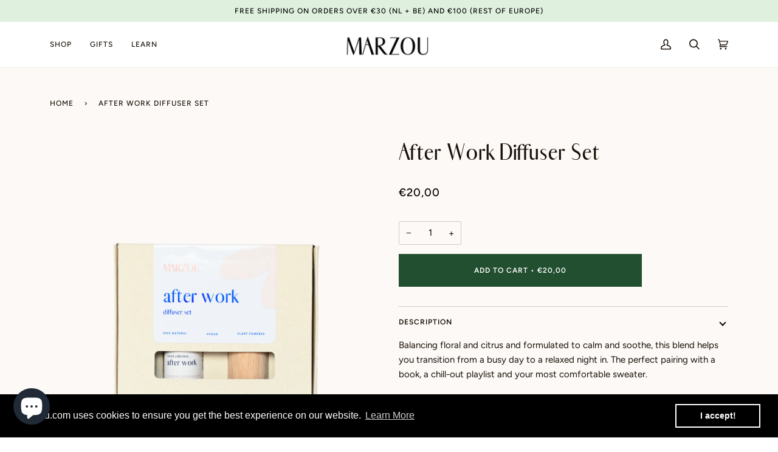

--- FILE ---
content_type: text/html; charset=utf-8
request_url: https://marzou.com/en-be/products/after-work-diffuser-set
body_size: 28435
content:
<!doctype html>
<html class="no-js" lang="en">



<script type="text/javascript">
window.dataLayer = window.dataLayer || [];

window.appStart = function(){
  window.productPageHandle = function(){

    var productName = "After Work Diffuser Set";
    var productId = "7898895843547";
    var productPrice = "20,00";
    var productBrand = "Marzou";
    var productCollection = "All plant-powered products";
    var productType = "Gift set";
    var productSku = "AW-DS-10ml";
    var productVariantId = "43700041810139";
    var productVariantTitle = "Default Title";

    window.dataLayer.push({
      event: "analyzify_productDetail",
      productId: productId,
      productName: productName,
      productPrice: productPrice,
      productBrand: productBrand,
      productCategory: productCollection,
      productType: productType,
      productSku: productSku,
      productVariantId: productVariantId,
      productVariantTitle: productVariantTitle,
      currency: "EUR",
    });
  };

  window.allPageHandle = function(){
    window.dataLayer.push({
      event: "ga4kit_info",
      contentGroup: "product",
      
        userType: "visitor",
      
    });
  };
  allPageHandle();
      
  
    productPageHandle();
  

}
appStart();
</script>
<head>
  <script src="https://pixel.wetracked.io/marzou-amsterdam.myshopify.com/events.js"></script>

  <!-- Google Tag Manager -->
  <script>(function(w,d,s,l,i){w[l]=w[l]||[];w[l].push({'gtm.start':
  new Date().getTime(),event:'gtm.js'});var f=d.getElementsByTagName(s)[0],
  j=d.createElement(s),dl=l!='dataLayer'?'&l='+l:'';j.async=true;j.src=
  'https://www.googletagmanager.com/gtm.js?id='+i+dl;f.parentNode.insertBefore(j,f);
  })(window,document,'script','dataLayer','GTM-MQVF5FW');</script>
  <!-- End Google Tag Manager -->

  <meta name="p:domain_verify" content="950b34e61dd394b1ef2711a93f17016c"/>
  <meta charset="utf-8">
  <meta http-equiv="X-UA-Compatible" content="IE=edge,chrome=1">
  <meta name="viewport" content="width=device-width,initial-scale=1">
  <meta name="theme-color" content="#224f30"><link rel="canonical" href="https://marzou.com/en-be/products/after-work-diffuser-set"><!-- ======================= Pipeline Theme V6.1.3 ========================= -->

  <link rel="preconnect" href="https://cdn.shopify.com" crossorigin>
  <link rel="preconnect" href="https://fonts.shopify.com" crossorigin>
  <link rel="preconnect" href="https://monorail-edge.shopifysvc.com" crossorigin>


  <link rel="preload" href="//marzou.com/cdn/shop/t/3/assets/lazysizes.js?v=111431644619468174291642586977" as="script">
  <link rel="preload" href="//marzou.com/cdn/shop/t/3/assets/vendor.js?v=159073106423563084681642586982" as="script">
  <link rel="preload" href="//marzou.com/cdn/shop/t/3/assets/theme.js?v=109188585837208084791683122565" as="script">
  <link rel="preload" href="//marzou.com/cdn/shop/t/3/assets/theme.css?v=46525789210727418671657810666" as="style">

  
<link rel="preload" as="image" 
      href="//marzou.com/cdn/shop/files/AfterWorkDiffuserSetFront_small.png?v=1707300402" 
      srcset="//marzou.com/cdn/shop/files/AfterWorkDiffuserSetFront_550x.png?v=1707300402 550w,//marzou.com/cdn/shop/files/AfterWorkDiffuserSetFront_1100x.png?v=1707300402 1100w,//marzou.com/cdn/shop/files/AfterWorkDiffuserSetFront_1680x.png?v=1707300402 1680w,"
      sizes="(min-width: 768px), 50vw, 
             100vw">
  
<link rel="shortcut icon" href="//marzou.com/cdn/shop/files/Favicon_Marzou_32x32.png?v=1653379315" type="image/png"><!-- Title and description ================================================ -->
  
  <title>
    

    After Work Diffuser Set
&ndash; Marzou

  </title><meta name="description" content="Balancing floral and citrus and formulated to calm and soothe, this blend helps you transition from a busy day to a relaxed night in. The perfect pairing with a book, a chill-out playlist and your most comfortable sweater. - Relaxing and soothing diffuser blend- Orange, lavender, geranium, bergamot, lime, cinnamon and ">
  <!-- /snippets/social-meta-tags.liquid --><meta property="og:site_name" content="Marzou">
<meta property="og:url" content="https://marzou.com/en-be/products/after-work-diffuser-set">
<meta property="og:title" content="After Work Diffuser Set">
<meta property="og:type" content="product">
<meta property="og:description" content="Balancing floral and citrus and formulated to calm and soothe, this blend helps you transition from a busy day to a relaxed night in. The perfect pairing with a book, a chill-out playlist and your most comfortable sweater. - Relaxing and soothing diffuser blend- Orange, lavender, geranium, bergamot, lime, cinnamon and "><meta property="og:price:amount" content="20,00">
  <meta property="og:price:currency" content="EUR">
      <meta property="og:image" content="http://marzou.com/cdn/shop/files/AfterWorkDiffuserSetFront.png?v=1707300402">
      <meta property="og:image:secure_url" content="https://marzou.com/cdn/shop/files/AfterWorkDiffuserSetFront.png?v=1707300402">
      <meta property="og:image:height" content="2000">
      <meta property="og:image:width" content="2000">
      <meta property="og:image" content="http://marzou.com/cdn/shop/files/AfterWorkDiffuserSet.jpg?v=1707300402">
      <meta property="og:image:secure_url" content="https://marzou.com/cdn/shop/files/AfterWorkDiffuserSet.jpg?v=1707300402">
      <meta property="og:image:height" content="2000">
      <meta property="og:image:width" content="2000">
      <meta property="og:image" content="http://marzou.com/cdn/shop/files/AfterWorkDiffuserSetBack.png?v=1707300402">
      <meta property="og:image:secure_url" content="https://marzou.com/cdn/shop/files/AfterWorkDiffuserSetBack.png?v=1707300402">
      <meta property="og:image:height" content="2000">
      <meta property="og:image:width" content="2000">
<meta property="twitter:image" content="http://marzou.com/cdn/shop/files/AfterWorkDiffuserSetFront_1200x1200.png?v=1707300402">

<meta name="twitter:site" content="@">
<meta name="twitter:card" content="summary_large_image">
<meta name="twitter:title" content="After Work Diffuser Set">
<meta name="twitter:description" content="Balancing floral and citrus and formulated to calm and soothe, this blend helps you transition from a busy day to a relaxed night in. The perfect pairing with a book, a chill-out playlist and your most comfortable sweater. - Relaxing and soothing diffuser blend- Orange, lavender, geranium, bergamot, lime, cinnamon and ">
<!-- CSS ================================================================== -->
  
  <link href="//marzou.com/cdn/shop/t/3/assets/font-settings.css?v=49624936507943810691759333629" rel="stylesheet" type="text/css" media="all" />

  
<style data-shopify>

:root {
/* ================ Product video ================ */

---color_video_bg: #f8ebe1;


/* ================ Color Variables ================ */

/* === Backgrounds ===*/
---color-bg: #fdf9f6;
---color-bg-accent: #ffffff;

/* === Text colors ===*/
---color-text-dark: #000000;
---color-text: #191008;
---color-text-light: #5d564f;

/* === Bright color ===*/
---color-primary: #224f30;
---color-primary-hover: #081c0f;
---color-primary-fade: rgba(34, 79, 48, 0.05);
---color-primary-fade-hover: rgba(34, 79, 48, 0.1);---color-primary-opposite: #ffffff;

/* === Secondary/link Color ===*/
---color-secondary: #224f30;
---color-secondary-hover: #081c0f;
---color-secondary-fade: rgba(34, 79, 48, 0.05);
---color-secondary-fade-hover: rgba(34, 79, 48, 0.1);---color-secondary-opposite: #ffffff;

/* === Shades of grey ===*/
---color-a5:  rgba(25, 16, 8, 0.05);
---color-a10: rgba(25, 16, 8, 0.1);
---color-a20: rgba(25, 16, 8, 0.2);
---color-a35: rgba(25, 16, 8, 0.35);
---color-a50: rgba(25, 16, 8, 0.5);
---color-a80: rgba(25, 16, 8, 0.8);
---color-a90: rgba(25, 16, 8, 0.9);
---color-a95: rgba(25, 16, 8, 0.95);


/* ================ Inverted Color Variables ================ */

---inverse-bg: #eee9e1;
---inverse-bg-accent: #ffffff;

/* === Text colors ===*/
---inverse-text-dark: #7a4e27;
---inverse-text: #191008;
---inverse-text-light: #595149;

/* === Bright color ===*/
---inverse-primary: #ffffff;
---inverse-primary-hover: #d9d9d9;
---inverse-primary-fade: rgba(255, 255, 255, 0.05);
---inverse-primary-fade-hover: rgba(255, 255, 255, 0.1);---inverse-primary-opposite: #0d0d0d;


/* === Second Color ===*/
---inverse-secondary: #224f30;
---inverse-secondary-hover: #081c0f;
---inverse-secondary-fade: rgba(34, 79, 48, 0.05);
---inverse-secondary-fade-hover: rgba(34, 79, 48, 0.1);---inverse-secondary-opposite: #ffffff;


/* === Shades of grey ===*/
---inverse-a5:  rgba(25, 16, 8, 0.05);
---inverse-a10: rgba(25, 16, 8, 0.1);
---inverse-a20: rgba(25, 16, 8, 0.2);
---inverse-a35: rgba(25, 16, 8, 0.3);
---inverse-a80: rgba(25, 16, 8, 0.8);
---inverse-a90: rgba(25, 16, 8, 0.9);
---inverse-a95: rgba(25, 16, 8, 0.95);


/* === Account Bar ===*/
---color-announcement-bg: #dff0df;
---color-announcement-text: #000000;

/* === Nav and dropdown link background ===*/
---color-nav: #ffffff;
---color-nav-text: #191008;
---color-nav-border: #eee9e1;
---color-nav-a10: rgba(25, 16, 8, 0.1);
---color-nav-a50: rgba(25, 16, 8, 0.5);

/* === Site Footer ===*/
---color-footer-bg: #eee9e1;
---color-footer-text: #000000;
---color-footer-a5: rgba(0, 0, 0, 0.05);
---color-footer-a15: rgba(0, 0, 0, 0.15);
---color-footer-a90: rgba(0, 0, 0, 0.9);

/* === Products ===*/
---product-grid-aspect-ratio: 100%;

/* === Product badges ===*/
---color-badge: #ffffff;
---color-badge-text: #656565;

/* === disabled form colors ===*/
---color-disabled-bg: #e6e2de;
---color-disabled-text: #ada7a3;

---inverse-disabled-bg: #d9d3cb;
---inverse-disabled-text: #a39d95;

/* === Button Radius === */
---button-radius: 0px;


/* ================ Typography ================ */

---font-stack-body: Figtree, sans-serif;
---font-style-body: normal;
---font-weight-body: 400;
---font-weight-body-bold: 500;
---font-adjust-body: 1.05;

---font-stack-heading: Halant, serif;
---font-style-heading: normal;
---font-weight-heading: 400;
---font-weight-heading-bold: 500;
---font-adjust-heading: 0.8;

  ---font-heading-space: initial;
  ---font-heading-caps: initial;


---font-stack-accent: Figtree, serif;
---font-style-accent: normal;
---font-weight-accent: 500;
---font-weight-accent-bold: 600;
---font-adjust-accent: 1.0;

---ico-select: url('//marzou.com/cdn/shop/t/3/assets/ico-select.svg?v=174783955552054845741650445542');

---url-zoom: url('//marzou.com/cdn/shop/t/3/assets/cursor-zoom.svg?v=165602749117678042601643800854');
---url-zoom-2x: url('//marzou.com/cdn/shop/t/3/assets/cursor-zoom-2x.svg?v=97809141442824546711643800858');



}

@font-face {
  font-family: 'Abiah Regular';
  font-style: normal;
  font-weight: normal;
  src: local('Abiah Regular'), url('//marzou.com/cdn/shop/t/3/assets/Abiah-Regular.woff?v=30607605757228762351651226939') format('woff');
}


@font-face {
  font-family: 'Abiah Distorted';
  font-style: normal;
  font-weight: normal;
  src: local('Abiah Distorted'), url('//marzou.com/cdn/shop/t/3/assets/Abiah-Distorted.woff?v=159624213585257047531651226922') format('woff');
}


@font-face {
  font-family: 'Abiah Thin';
  font-style: normal;
  font-weight: normal;
  src: local('Abiah Thin'), url('//marzou.com/cdn/shop/t/3/assets/Abiah-Thin.woff?v=106149015753948817711651226957') format('woff');
}


@font-face {
  font-family: 'Abiah Light';
  font-style: normal;
  font-weight: normal;
  src: local('Abiah Light'), url('//marzou.com/cdn/shop/t/3/assets/Abiah-Light.woff?v=68896682186804565891651226929') format('woff');
}
    

@font-face {
  font-family: 'Abiah Bold';
  font-style: normal;
  font-weight: normal;
  src: local('Abiah Bold'), url('//marzou.com/cdn/shop/t/3/assets/Abiah-Bold.woff?v=133456401279093365041651226913') format('woff');
}

:root {
  ---font-stack-heading: 'Abiah Regular';
}

</style>

  <link href="//marzou.com/cdn/shop/t/3/assets/theme.css?v=46525789210727418671657810666" rel="stylesheet" type="text/css" media="all" />

  <script>
    document.documentElement.className = document.documentElement.className.replace('no-js', 'js');
    let root = '/en-be';
    if (root[root.length - 1] !== '/') {
      root = `${root}/`;
    }
    var theme = {
      routes: {
        root_url: root,
        cart: '/en-be/cart',
        cart_add_url: '/en-be/cart/add',
        product_recommendations_url: '/en-be/recommendations/products'
      },
      assets: {
        photoswipe: '//marzou.com/cdn/shop/t/3/assets/photoswipe.js?v=92904272307011895101642586979',
        smoothscroll: '//marzou.com/cdn/shop/t/3/assets/smoothscroll.js?v=37906625415260927261642586979',
        swatches: '//marzou.com/cdn/shop/t/3/assets/swatches.json?v=93619043093241983191642586979',
        noImage: '//marzou.com/cdn/shopifycloud/storefront/assets/no-image-2048-a2addb12.gif',
        base: '//marzou.com/cdn/shop/t/3/assets/'
      },
      strings: {
        swatchesKey: "Color, Colour",     
        addToCart: "Add to Cart",
        estimateShipping: "Estimate shipping",
        noShippingAvailable: "We do not ship to this destination.",
        free: "Free",
        from: "From",
        preOrder: "Pre-order",
        soldOut: "Sold Out",
        sale: "Sale",
        subscription: "Subscription",
        unavailable: "Unavailable",
        unitPrice: "Unit price",
        unitPriceSeparator: "per",        
        stockout: "All available stock is in cart",
        products: "Products",
        pages: "Pages",
        collections: "Collections",
        resultsFor: "Results for",
        noResultsFor: "No results for",
        articles: "Articles"
      },
      settings: {
        badge_sale_type: "percentage",
        search_products: true,
        search_collections: true,
        search_pages: true,
        search_articles: true,
        animate_hover: true,
        animate_scroll: true
      },
      info: {
        name: 'pipeline'
      },
      moneyFormat: "€{{amount_with_comma_separator}}",
      version: '6.1.3'
    }
    let windowInnerHeight = window.innerHeight;
    document.documentElement.style.setProperty('--full-screen', `${windowInnerHeight}px`);
    document.documentElement.style.setProperty('--three-quarters', `${windowInnerHeight * 0.75}px`);
    document.documentElement.style.setProperty('--two-thirds', `${windowInnerHeight * 0.66}px`);
    document.documentElement.style.setProperty('--one-half', `${windowInnerHeight * 0.5}px`);
    document.documentElement.style.setProperty('--one-third', `${windowInnerHeight * 0.33}px`);
    document.documentElement.style.setProperty('--one-fifth', `${windowInnerHeight * 0.2}px`);

    window.lazySizesConfig = window.lazySizesConfig || {};
    window.lazySizesConfig.loadHidden = false;
  </script><!-- Theme Javascript ============================================================== -->
  <script src="//marzou.com/cdn/shop/t/3/assets/lazysizes.js?v=111431644619468174291642586977" async="async"></script>
  <script src="//marzou.com/cdn/shop/t/3/assets/vendor.js?v=159073106423563084681642586982" defer="defer"></script>
  <script src="//marzou.com/cdn/shop/t/3/assets/theme.js?v=109188585837208084791683122565" defer="defer"></script>

  <script>
    (function () {
      function onPageShowEvents() {
        if ('requestIdleCallback' in window) {
          requestIdleCallback(initCartEvent)
        } else {
          initCartEvent()
        }
        function initCartEvent(){
          document.documentElement.dispatchEvent(new CustomEvent('theme:cart:init', {
            bubbles: true
          }));
        }
      };
      window.onpageshow = onPageShowEvents;
    })();
  </script>

  <script type="text/javascript">
    if (window.MSInputMethodContext && document.documentMode) {
      var scripts = document.getElementsByTagName('script')[0];
      var polyfill = document.createElement("script");
      polyfill.defer = true;
      polyfill.src = "//marzou.com/cdn/shop/t/3/assets/ie11.js?v=144489047535103983231642586977";

      scripts.parentNode.insertBefore(polyfill, scripts);
    }
  </script>

  <!-- Shopify app scripts =========================================================== -->
  <script>window.performance && window.performance.mark && window.performance.mark('shopify.content_for_header.start');</script><meta name="google-site-verification" content="nfrl9pDI2iiWakh5MlqZmfifapx440a234KVzzVo6Pw">
<meta name="facebook-domain-verification" content="ituq4r3uyv1c92d4m4iwiicxbi6wxj">
<meta id="shopify-digital-wallet" name="shopify-digital-wallet" content="/62479958235/digital_wallets/dialog">
<link rel="alternate" hreflang="x-default" href="https://marzou.com/products/after-work-diffuser-set">
<link rel="alternate" hreflang="en" href="https://marzou.com/products/after-work-diffuser-set">
<link rel="alternate" hreflang="en-CH" href="https://marzou.com/en-ch/products/after-work-diffuser-set">
<link rel="alternate" hreflang="en-GB" href="https://marzou.com/en-gb/products/after-work-diffuser-set">
<link rel="alternate" hreflang="en-DE" href="https://marzou.com/en-de/products/after-work-diffuser-set">
<link rel="alternate" hreflang="en-BE" href="https://marzou.com/en-be/products/after-work-diffuser-set">
<link rel="alternate" hreflang="en-FR" href="https://marzou.com/en-fr/products/after-work-diffuser-set">
<link rel="alternate" hreflang="en-AT" href="https://marzou.com/en-at/products/after-work-diffuser-set">
<link rel="alternate" type="application/json+oembed" href="https://marzou.com/en-be/products/after-work-diffuser-set.oembed">
<script async="async" src="/checkouts/internal/preloads.js?locale=en-BE"></script>
<script id="shopify-features" type="application/json">{"accessToken":"ebab0779a4628e63d3cc0c279bbd558d","betas":["rich-media-storefront-analytics"],"domain":"marzou.com","predictiveSearch":true,"shopId":62479958235,"locale":"en"}</script>
<script>var Shopify = Shopify || {};
Shopify.shop = "marzou-amsterdam.myshopify.com";
Shopify.locale = "en";
Shopify.currency = {"active":"EUR","rate":"1.0"};
Shopify.country = "BE";
Shopify.theme = {"name":"Pipeline","id":130248212699,"schema_name":"Pipeline","schema_version":"6.1.3","theme_store_id":739,"role":"main"};
Shopify.theme.handle = "null";
Shopify.theme.style = {"id":null,"handle":null};
Shopify.cdnHost = "marzou.com/cdn";
Shopify.routes = Shopify.routes || {};
Shopify.routes.root = "/en-be/";</script>
<script type="module">!function(o){(o.Shopify=o.Shopify||{}).modules=!0}(window);</script>
<script>!function(o){function n(){var o=[];function n(){o.push(Array.prototype.slice.apply(arguments))}return n.q=o,n}var t=o.Shopify=o.Shopify||{};t.loadFeatures=n(),t.autoloadFeatures=n()}(window);</script>
<script id="shop-js-analytics" type="application/json">{"pageType":"product"}</script>
<script defer="defer" async type="module" src="//marzou.com/cdn/shopifycloud/shop-js/modules/v2/client.init-shop-cart-sync_C5BV16lS.en.esm.js"></script>
<script defer="defer" async type="module" src="//marzou.com/cdn/shopifycloud/shop-js/modules/v2/chunk.common_CygWptCX.esm.js"></script>
<script type="module">
  await import("//marzou.com/cdn/shopifycloud/shop-js/modules/v2/client.init-shop-cart-sync_C5BV16lS.en.esm.js");
await import("//marzou.com/cdn/shopifycloud/shop-js/modules/v2/chunk.common_CygWptCX.esm.js");

  window.Shopify.SignInWithShop?.initShopCartSync?.({"fedCMEnabled":true,"windoidEnabled":true});

</script>
<script>(function() {
  var isLoaded = false;
  function asyncLoad() {
    if (isLoaded) return;
    isLoaded = true;
    var urls = ["https:\/\/scripts.juniphq.com\/v1\/junip_shopify.js?shop=marzou-amsterdam.myshopify.com","https:\/\/cdn.shopify.com\/s\/files\/1\/0624\/7995\/8235\/t\/3\/assets\/booster_eu_cookie_62479958235.js?v=1664108947\u0026shop=marzou-amsterdam.myshopify.com"];
    for (var i = 0; i < urls.length; i++) {
      var s = document.createElement('script');
      s.type = 'text/javascript';
      s.async = true;
      s.src = urls[i];
      var x = document.getElementsByTagName('script')[0];
      x.parentNode.insertBefore(s, x);
    }
  };
  if(window.attachEvent) {
    window.attachEvent('onload', asyncLoad);
  } else {
    window.addEventListener('load', asyncLoad, false);
  }
})();</script>
<script id="__st">var __st={"a":62479958235,"offset":3600,"reqid":"2e2046ff-2ce1-4c0d-a964-522816f5ff3f-1768791532","pageurl":"marzou.com\/en-be\/products\/after-work-diffuser-set","u":"bc2b0b052574","p":"product","rtyp":"product","rid":7898895843547};</script>
<script>window.ShopifyPaypalV4VisibilityTracking = true;</script>
<script id="captcha-bootstrap">!function(){'use strict';const t='contact',e='account',n='new_comment',o=[[t,t],['blogs',n],['comments',n],[t,'customer']],c=[[e,'customer_login'],[e,'guest_login'],[e,'recover_customer_password'],[e,'create_customer']],r=t=>t.map((([t,e])=>`form[action*='/${t}']:not([data-nocaptcha='true']) input[name='form_type'][value='${e}']`)).join(','),a=t=>()=>t?[...document.querySelectorAll(t)].map((t=>t.form)):[];function s(){const t=[...o],e=r(t);return a(e)}const i='password',u='form_key',d=['recaptcha-v3-token','g-recaptcha-response','h-captcha-response',i],f=()=>{try{return window.sessionStorage}catch{return}},m='__shopify_v',_=t=>t.elements[u];function p(t,e,n=!1){try{const o=window.sessionStorage,c=JSON.parse(o.getItem(e)),{data:r}=function(t){const{data:e,action:n}=t;return t[m]||n?{data:e,action:n}:{data:t,action:n}}(c);for(const[e,n]of Object.entries(r))t.elements[e]&&(t.elements[e].value=n);n&&o.removeItem(e)}catch(o){console.error('form repopulation failed',{error:o})}}const l='form_type',E='cptcha';function T(t){t.dataset[E]=!0}const w=window,h=w.document,L='Shopify',v='ce_forms',y='captcha';let A=!1;((t,e)=>{const n=(g='f06e6c50-85a8-45c8-87d0-21a2b65856fe',I='https://cdn.shopify.com/shopifycloud/storefront-forms-hcaptcha/ce_storefront_forms_captcha_hcaptcha.v1.5.2.iife.js',D={infoText:'Protected by hCaptcha',privacyText:'Privacy',termsText:'Terms'},(t,e,n)=>{const o=w[L][v],c=o.bindForm;if(c)return c(t,g,e,D).then(n);var r;o.q.push([[t,g,e,D],n]),r=I,A||(h.body.append(Object.assign(h.createElement('script'),{id:'captcha-provider',async:!0,src:r})),A=!0)});var g,I,D;w[L]=w[L]||{},w[L][v]=w[L][v]||{},w[L][v].q=[],w[L][y]=w[L][y]||{},w[L][y].protect=function(t,e){n(t,void 0,e),T(t)},Object.freeze(w[L][y]),function(t,e,n,w,h,L){const[v,y,A,g]=function(t,e,n){const i=e?o:[],u=t?c:[],d=[...i,...u],f=r(d),m=r(i),_=r(d.filter((([t,e])=>n.includes(e))));return[a(f),a(m),a(_),s()]}(w,h,L),I=t=>{const e=t.target;return e instanceof HTMLFormElement?e:e&&e.form},D=t=>v().includes(t);t.addEventListener('submit',(t=>{const e=I(t);if(!e)return;const n=D(e)&&!e.dataset.hcaptchaBound&&!e.dataset.recaptchaBound,o=_(e),c=g().includes(e)&&(!o||!o.value);(n||c)&&t.preventDefault(),c&&!n&&(function(t){try{if(!f())return;!function(t){const e=f();if(!e)return;const n=_(t);if(!n)return;const o=n.value;o&&e.removeItem(o)}(t);const e=Array.from(Array(32),(()=>Math.random().toString(36)[2])).join('');!function(t,e){_(t)||t.append(Object.assign(document.createElement('input'),{type:'hidden',name:u})),t.elements[u].value=e}(t,e),function(t,e){const n=f();if(!n)return;const o=[...t.querySelectorAll(`input[type='${i}']`)].map((({name:t})=>t)),c=[...d,...o],r={};for(const[a,s]of new FormData(t).entries())c.includes(a)||(r[a]=s);n.setItem(e,JSON.stringify({[m]:1,action:t.action,data:r}))}(t,e)}catch(e){console.error('failed to persist form',e)}}(e),e.submit())}));const S=(t,e)=>{t&&!t.dataset[E]&&(n(t,e.some((e=>e===t))),T(t))};for(const o of['focusin','change'])t.addEventListener(o,(t=>{const e=I(t);D(e)&&S(e,y())}));const B=e.get('form_key'),M=e.get(l),P=B&&M;t.addEventListener('DOMContentLoaded',(()=>{const t=y();if(P)for(const e of t)e.elements[l].value===M&&p(e,B);[...new Set([...A(),...v().filter((t=>'true'===t.dataset.shopifyCaptcha))])].forEach((e=>S(e,t)))}))}(h,new URLSearchParams(w.location.search),n,t,e,['guest_login'])})(!0,!0)}();</script>
<script integrity="sha256-4kQ18oKyAcykRKYeNunJcIwy7WH5gtpwJnB7kiuLZ1E=" data-source-attribution="shopify.loadfeatures" defer="defer" src="//marzou.com/cdn/shopifycloud/storefront/assets/storefront/load_feature-a0a9edcb.js" crossorigin="anonymous"></script>
<script data-source-attribution="shopify.dynamic_checkout.dynamic.init">var Shopify=Shopify||{};Shopify.PaymentButton=Shopify.PaymentButton||{isStorefrontPortableWallets:!0,init:function(){window.Shopify.PaymentButton.init=function(){};var t=document.createElement("script");t.src="https://marzou.com/cdn/shopifycloud/portable-wallets/latest/portable-wallets.en.js",t.type="module",document.head.appendChild(t)}};
</script>
<script data-source-attribution="shopify.dynamic_checkout.buyer_consent">
  function portableWalletsHideBuyerConsent(e){var t=document.getElementById("shopify-buyer-consent"),n=document.getElementById("shopify-subscription-policy-button");t&&n&&(t.classList.add("hidden"),t.setAttribute("aria-hidden","true"),n.removeEventListener("click",e))}function portableWalletsShowBuyerConsent(e){var t=document.getElementById("shopify-buyer-consent"),n=document.getElementById("shopify-subscription-policy-button");t&&n&&(t.classList.remove("hidden"),t.removeAttribute("aria-hidden"),n.addEventListener("click",e))}window.Shopify?.PaymentButton&&(window.Shopify.PaymentButton.hideBuyerConsent=portableWalletsHideBuyerConsent,window.Shopify.PaymentButton.showBuyerConsent=portableWalletsShowBuyerConsent);
</script>
<script data-source-attribution="shopify.dynamic_checkout.cart.bootstrap">document.addEventListener("DOMContentLoaded",(function(){function t(){return document.querySelector("shopify-accelerated-checkout-cart, shopify-accelerated-checkout")}if(t())Shopify.PaymentButton.init();else{new MutationObserver((function(e,n){t()&&(Shopify.PaymentButton.init(),n.disconnect())})).observe(document.body,{childList:!0,subtree:!0})}}));
</script>

<script>window.performance && window.performance.mark && window.performance.mark('shopify.content_for_header.end');</script>
<script src="https://cdn.shopify.com/extensions/7bc9bb47-adfa-4267-963e-cadee5096caf/inbox-1252/assets/inbox-chat-loader.js" type="text/javascript" defer="defer"></script>
<script src="https://cdn.shopify.com/extensions/8d2c31d3-a828-4daf-820f-80b7f8e01c39/nova-eu-cookie-bar-gdpr-4/assets/nova-cookie-app-embed.js" type="text/javascript" defer="defer"></script>
<link href="https://cdn.shopify.com/extensions/8d2c31d3-a828-4daf-820f-80b7f8e01c39/nova-eu-cookie-bar-gdpr-4/assets/nova-cookie.css" rel="stylesheet" type="text/css" media="all">
<link href="https://monorail-edge.shopifysvc.com" rel="dns-prefetch">
<script>(function(){if ("sendBeacon" in navigator && "performance" in window) {try {var session_token_from_headers = performance.getEntriesByType('navigation')[0].serverTiming.find(x => x.name == '_s').description;} catch {var session_token_from_headers = undefined;}var session_cookie_matches = document.cookie.match(/_shopify_s=([^;]*)/);var session_token_from_cookie = session_cookie_matches && session_cookie_matches.length === 2 ? session_cookie_matches[1] : "";var session_token = session_token_from_headers || session_token_from_cookie || "";function handle_abandonment_event(e) {var entries = performance.getEntries().filter(function(entry) {return /monorail-edge.shopifysvc.com/.test(entry.name);});if (!window.abandonment_tracked && entries.length === 0) {window.abandonment_tracked = true;var currentMs = Date.now();var navigation_start = performance.timing.navigationStart;var payload = {shop_id: 62479958235,url: window.location.href,navigation_start,duration: currentMs - navigation_start,session_token,page_type: "product"};window.navigator.sendBeacon("https://monorail-edge.shopifysvc.com/v1/produce", JSON.stringify({schema_id: "online_store_buyer_site_abandonment/1.1",payload: payload,metadata: {event_created_at_ms: currentMs,event_sent_at_ms: currentMs}}));}}window.addEventListener('pagehide', handle_abandonment_event);}}());</script>
<script id="web-pixels-manager-setup">(function e(e,d,r,n,o){if(void 0===o&&(o={}),!Boolean(null===(a=null===(i=window.Shopify)||void 0===i?void 0:i.analytics)||void 0===a?void 0:a.replayQueue)){var i,a;window.Shopify=window.Shopify||{};var t=window.Shopify;t.analytics=t.analytics||{};var s=t.analytics;s.replayQueue=[],s.publish=function(e,d,r){return s.replayQueue.push([e,d,r]),!0};try{self.performance.mark("wpm:start")}catch(e){}var l=function(){var e={modern:/Edge?\/(1{2}[4-9]|1[2-9]\d|[2-9]\d{2}|\d{4,})\.\d+(\.\d+|)|Firefox\/(1{2}[4-9]|1[2-9]\d|[2-9]\d{2}|\d{4,})\.\d+(\.\d+|)|Chrom(ium|e)\/(9{2}|\d{3,})\.\d+(\.\d+|)|(Maci|X1{2}).+ Version\/(15\.\d+|(1[6-9]|[2-9]\d|\d{3,})\.\d+)([,.]\d+|)( \(\w+\)|)( Mobile\/\w+|) Safari\/|Chrome.+OPR\/(9{2}|\d{3,})\.\d+\.\d+|(CPU[ +]OS|iPhone[ +]OS|CPU[ +]iPhone|CPU IPhone OS|CPU iPad OS)[ +]+(15[._]\d+|(1[6-9]|[2-9]\d|\d{3,})[._]\d+)([._]\d+|)|Android:?[ /-](13[3-9]|1[4-9]\d|[2-9]\d{2}|\d{4,})(\.\d+|)(\.\d+|)|Android.+Firefox\/(13[5-9]|1[4-9]\d|[2-9]\d{2}|\d{4,})\.\d+(\.\d+|)|Android.+Chrom(ium|e)\/(13[3-9]|1[4-9]\d|[2-9]\d{2}|\d{4,})\.\d+(\.\d+|)|SamsungBrowser\/([2-9]\d|\d{3,})\.\d+/,legacy:/Edge?\/(1[6-9]|[2-9]\d|\d{3,})\.\d+(\.\d+|)|Firefox\/(5[4-9]|[6-9]\d|\d{3,})\.\d+(\.\d+|)|Chrom(ium|e)\/(5[1-9]|[6-9]\d|\d{3,})\.\d+(\.\d+|)([\d.]+$|.*Safari\/(?![\d.]+ Edge\/[\d.]+$))|(Maci|X1{2}).+ Version\/(10\.\d+|(1[1-9]|[2-9]\d|\d{3,})\.\d+)([,.]\d+|)( \(\w+\)|)( Mobile\/\w+|) Safari\/|Chrome.+OPR\/(3[89]|[4-9]\d|\d{3,})\.\d+\.\d+|(CPU[ +]OS|iPhone[ +]OS|CPU[ +]iPhone|CPU IPhone OS|CPU iPad OS)[ +]+(10[._]\d+|(1[1-9]|[2-9]\d|\d{3,})[._]\d+)([._]\d+|)|Android:?[ /-](13[3-9]|1[4-9]\d|[2-9]\d{2}|\d{4,})(\.\d+|)(\.\d+|)|Mobile Safari.+OPR\/([89]\d|\d{3,})\.\d+\.\d+|Android.+Firefox\/(13[5-9]|1[4-9]\d|[2-9]\d{2}|\d{4,})\.\d+(\.\d+|)|Android.+Chrom(ium|e)\/(13[3-9]|1[4-9]\d|[2-9]\d{2}|\d{4,})\.\d+(\.\d+|)|Android.+(UC? ?Browser|UCWEB|U3)[ /]?(15\.([5-9]|\d{2,})|(1[6-9]|[2-9]\d|\d{3,})\.\d+)\.\d+|SamsungBrowser\/(5\.\d+|([6-9]|\d{2,})\.\d+)|Android.+MQ{2}Browser\/(14(\.(9|\d{2,})|)|(1[5-9]|[2-9]\d|\d{3,})(\.\d+|))(\.\d+|)|K[Aa][Ii]OS\/(3\.\d+|([4-9]|\d{2,})\.\d+)(\.\d+|)/},d=e.modern,r=e.legacy,n=navigator.userAgent;return n.match(d)?"modern":n.match(r)?"legacy":"unknown"}(),u="modern"===l?"modern":"legacy",c=(null!=n?n:{modern:"",legacy:""})[u],f=function(e){return[e.baseUrl,"/wpm","/b",e.hashVersion,"modern"===e.buildTarget?"m":"l",".js"].join("")}({baseUrl:d,hashVersion:r,buildTarget:u}),m=function(e){var d=e.version,r=e.bundleTarget,n=e.surface,o=e.pageUrl,i=e.monorailEndpoint;return{emit:function(e){var a=e.status,t=e.errorMsg,s=(new Date).getTime(),l=JSON.stringify({metadata:{event_sent_at_ms:s},events:[{schema_id:"web_pixels_manager_load/3.1",payload:{version:d,bundle_target:r,page_url:o,status:a,surface:n,error_msg:t},metadata:{event_created_at_ms:s}}]});if(!i)return console&&console.warn&&console.warn("[Web Pixels Manager] No Monorail endpoint provided, skipping logging."),!1;try{return self.navigator.sendBeacon.bind(self.navigator)(i,l)}catch(e){}var u=new XMLHttpRequest;try{return u.open("POST",i,!0),u.setRequestHeader("Content-Type","text/plain"),u.send(l),!0}catch(e){return console&&console.warn&&console.warn("[Web Pixels Manager] Got an unhandled error while logging to Monorail."),!1}}}}({version:r,bundleTarget:l,surface:e.surface,pageUrl:self.location.href,monorailEndpoint:e.monorailEndpoint});try{o.browserTarget=l,function(e){var d=e.src,r=e.async,n=void 0===r||r,o=e.onload,i=e.onerror,a=e.sri,t=e.scriptDataAttributes,s=void 0===t?{}:t,l=document.createElement("script"),u=document.querySelector("head"),c=document.querySelector("body");if(l.async=n,l.src=d,a&&(l.integrity=a,l.crossOrigin="anonymous"),s)for(var f in s)if(Object.prototype.hasOwnProperty.call(s,f))try{l.dataset[f]=s[f]}catch(e){}if(o&&l.addEventListener("load",o),i&&l.addEventListener("error",i),u)u.appendChild(l);else{if(!c)throw new Error("Did not find a head or body element to append the script");c.appendChild(l)}}({src:f,async:!0,onload:function(){if(!function(){var e,d;return Boolean(null===(d=null===(e=window.Shopify)||void 0===e?void 0:e.analytics)||void 0===d?void 0:d.initialized)}()){var d=window.webPixelsManager.init(e)||void 0;if(d){var r=window.Shopify.analytics;r.replayQueue.forEach((function(e){var r=e[0],n=e[1],o=e[2];d.publishCustomEvent(r,n,o)})),r.replayQueue=[],r.publish=d.publishCustomEvent,r.visitor=d.visitor,r.initialized=!0}}},onerror:function(){return m.emit({status:"failed",errorMsg:"".concat(f," has failed to load")})},sri:function(e){var d=/^sha384-[A-Za-z0-9+/=]+$/;return"string"==typeof e&&d.test(e)}(c)?c:"",scriptDataAttributes:o}),m.emit({status:"loading"})}catch(e){m.emit({status:"failed",errorMsg:(null==e?void 0:e.message)||"Unknown error"})}}})({shopId: 62479958235,storefrontBaseUrl: "https://marzou.com",extensionsBaseUrl: "https://extensions.shopifycdn.com/cdn/shopifycloud/web-pixels-manager",monorailEndpoint: "https://monorail-edge.shopifysvc.com/unstable/produce_batch",surface: "storefront-renderer",enabledBetaFlags: ["2dca8a86"],webPixelsConfigList: [{"id":"1057096008","configuration":"{\"config\":\"{\\\"pixel_id\\\":\\\"GT-5MJZVLM\\\",\\\"target_country\\\":\\\"NL\\\",\\\"gtag_events\\\":[{\\\"type\\\":\\\"purchase\\\",\\\"action_label\\\":\\\"MC-2QXRZJNDJB\\\"},{\\\"type\\\":\\\"page_view\\\",\\\"action_label\\\":\\\"MC-2QXRZJNDJB\\\"},{\\\"type\\\":\\\"view_item\\\",\\\"action_label\\\":\\\"MC-2QXRZJNDJB\\\"}],\\\"enable_monitoring_mode\\\":false}\"}","eventPayloadVersion":"v1","runtimeContext":"OPEN","scriptVersion":"b2a88bafab3e21179ed38636efcd8a93","type":"APP","apiClientId":1780363,"privacyPurposes":[],"dataSharingAdjustments":{"protectedCustomerApprovalScopes":["read_customer_address","read_customer_email","read_customer_name","read_customer_personal_data","read_customer_phone"]}},{"id":"shopify-app-pixel","configuration":"{}","eventPayloadVersion":"v1","runtimeContext":"STRICT","scriptVersion":"0450","apiClientId":"shopify-pixel","type":"APP","privacyPurposes":["ANALYTICS","MARKETING"]},{"id":"shopify-custom-pixel","eventPayloadVersion":"v1","runtimeContext":"LAX","scriptVersion":"0450","apiClientId":"shopify-pixel","type":"CUSTOM","privacyPurposes":["ANALYTICS","MARKETING"]}],isMerchantRequest: false,initData: {"shop":{"name":"Marzou","paymentSettings":{"currencyCode":"EUR"},"myshopifyDomain":"marzou-amsterdam.myshopify.com","countryCode":"NL","storefrontUrl":"https:\/\/marzou.com\/en-be"},"customer":null,"cart":null,"checkout":null,"productVariants":[{"price":{"amount":20.0,"currencyCode":"EUR"},"product":{"title":"After Work Diffuser Set","vendor":"Marzou","id":"7898895843547","untranslatedTitle":"After Work Diffuser Set","url":"\/en-be\/products\/after-work-diffuser-set","type":"Gift set"},"id":"43700041810139","image":{"src":"\/\/marzou.com\/cdn\/shop\/files\/AfterWorkDiffuserSetFront.png?v=1707300402"},"sku":"AW-DS-10ml","title":"Default Title","untranslatedTitle":"Default Title"}],"purchasingCompany":null},},"https://marzou.com/cdn","fcfee988w5aeb613cpc8e4bc33m6693e112",{"modern":"","legacy":""},{"shopId":"62479958235","storefrontBaseUrl":"https:\/\/marzou.com","extensionBaseUrl":"https:\/\/extensions.shopifycdn.com\/cdn\/shopifycloud\/web-pixels-manager","surface":"storefront-renderer","enabledBetaFlags":"[\"2dca8a86\"]","isMerchantRequest":"false","hashVersion":"fcfee988w5aeb613cpc8e4bc33m6693e112","publish":"custom","events":"[[\"page_viewed\",{}],[\"product_viewed\",{\"productVariant\":{\"price\":{\"amount\":20.0,\"currencyCode\":\"EUR\"},\"product\":{\"title\":\"After Work Diffuser Set\",\"vendor\":\"Marzou\",\"id\":\"7898895843547\",\"untranslatedTitle\":\"After Work Diffuser Set\",\"url\":\"\/en-be\/products\/after-work-diffuser-set\",\"type\":\"Gift set\"},\"id\":\"43700041810139\",\"image\":{\"src\":\"\/\/marzou.com\/cdn\/shop\/files\/AfterWorkDiffuserSetFront.png?v=1707300402\"},\"sku\":\"AW-DS-10ml\",\"title\":\"Default Title\",\"untranslatedTitle\":\"Default Title\"}}]]"});</script><script>
  window.ShopifyAnalytics = window.ShopifyAnalytics || {};
  window.ShopifyAnalytics.meta = window.ShopifyAnalytics.meta || {};
  window.ShopifyAnalytics.meta.currency = 'EUR';
  var meta = {"product":{"id":7898895843547,"gid":"gid:\/\/shopify\/Product\/7898895843547","vendor":"Marzou","type":"Gift set","handle":"after-work-diffuser-set","variants":[{"id":43700041810139,"price":2000,"name":"After Work Diffuser Set","public_title":null,"sku":"AW-DS-10ml"}],"remote":false},"page":{"pageType":"product","resourceType":"product","resourceId":7898895843547,"requestId":"2e2046ff-2ce1-4c0d-a964-522816f5ff3f-1768791532"}};
  for (var attr in meta) {
    window.ShopifyAnalytics.meta[attr] = meta[attr];
  }
</script>
<script class="analytics">
  (function () {
    var customDocumentWrite = function(content) {
      var jquery = null;

      if (window.jQuery) {
        jquery = window.jQuery;
      } else if (window.Checkout && window.Checkout.$) {
        jquery = window.Checkout.$;
      }

      if (jquery) {
        jquery('body').append(content);
      }
    };

    var hasLoggedConversion = function(token) {
      if (token) {
        return document.cookie.indexOf('loggedConversion=' + token) !== -1;
      }
      return false;
    }

    var setCookieIfConversion = function(token) {
      if (token) {
        var twoMonthsFromNow = new Date(Date.now());
        twoMonthsFromNow.setMonth(twoMonthsFromNow.getMonth() + 2);

        document.cookie = 'loggedConversion=' + token + '; expires=' + twoMonthsFromNow;
      }
    }

    var trekkie = window.ShopifyAnalytics.lib = window.trekkie = window.trekkie || [];
    if (trekkie.integrations) {
      return;
    }
    trekkie.methods = [
      'identify',
      'page',
      'ready',
      'track',
      'trackForm',
      'trackLink'
    ];
    trekkie.factory = function(method) {
      return function() {
        var args = Array.prototype.slice.call(arguments);
        args.unshift(method);
        trekkie.push(args);
        return trekkie;
      };
    };
    for (var i = 0; i < trekkie.methods.length; i++) {
      var key = trekkie.methods[i];
      trekkie[key] = trekkie.factory(key);
    }
    trekkie.load = function(config) {
      trekkie.config = config || {};
      trekkie.config.initialDocumentCookie = document.cookie;
      var first = document.getElementsByTagName('script')[0];
      var script = document.createElement('script');
      script.type = 'text/javascript';
      script.onerror = function(e) {
        var scriptFallback = document.createElement('script');
        scriptFallback.type = 'text/javascript';
        scriptFallback.onerror = function(error) {
                var Monorail = {
      produce: function produce(monorailDomain, schemaId, payload) {
        var currentMs = new Date().getTime();
        var event = {
          schema_id: schemaId,
          payload: payload,
          metadata: {
            event_created_at_ms: currentMs,
            event_sent_at_ms: currentMs
          }
        };
        return Monorail.sendRequest("https://" + monorailDomain + "/v1/produce", JSON.stringify(event));
      },
      sendRequest: function sendRequest(endpointUrl, payload) {
        // Try the sendBeacon API
        if (window && window.navigator && typeof window.navigator.sendBeacon === 'function' && typeof window.Blob === 'function' && !Monorail.isIos12()) {
          var blobData = new window.Blob([payload], {
            type: 'text/plain'
          });

          if (window.navigator.sendBeacon(endpointUrl, blobData)) {
            return true;
          } // sendBeacon was not successful

        } // XHR beacon

        var xhr = new XMLHttpRequest();

        try {
          xhr.open('POST', endpointUrl);
          xhr.setRequestHeader('Content-Type', 'text/plain');
          xhr.send(payload);
        } catch (e) {
          console.log(e);
        }

        return false;
      },
      isIos12: function isIos12() {
        return window.navigator.userAgent.lastIndexOf('iPhone; CPU iPhone OS 12_') !== -1 || window.navigator.userAgent.lastIndexOf('iPad; CPU OS 12_') !== -1;
      }
    };
    Monorail.produce('monorail-edge.shopifysvc.com',
      'trekkie_storefront_load_errors/1.1',
      {shop_id: 62479958235,
      theme_id: 130248212699,
      app_name: "storefront",
      context_url: window.location.href,
      source_url: "//marzou.com/cdn/s/trekkie.storefront.cd680fe47e6c39ca5d5df5f0a32d569bc48c0f27.min.js"});

        };
        scriptFallback.async = true;
        scriptFallback.src = '//marzou.com/cdn/s/trekkie.storefront.cd680fe47e6c39ca5d5df5f0a32d569bc48c0f27.min.js';
        first.parentNode.insertBefore(scriptFallback, first);
      };
      script.async = true;
      script.src = '//marzou.com/cdn/s/trekkie.storefront.cd680fe47e6c39ca5d5df5f0a32d569bc48c0f27.min.js';
      first.parentNode.insertBefore(script, first);
    };
    trekkie.load(
      {"Trekkie":{"appName":"storefront","development":false,"defaultAttributes":{"shopId":62479958235,"isMerchantRequest":null,"themeId":130248212699,"themeCityHash":"5852863899163792010","contentLanguage":"en","currency":"EUR","eventMetadataId":"549f1124-a343-4085-8655-c8e2bf93156f"},"isServerSideCookieWritingEnabled":true,"monorailRegion":"shop_domain","enabledBetaFlags":["65f19447"]},"Session Attribution":{},"S2S":{"facebookCapiEnabled":false,"source":"trekkie-storefront-renderer","apiClientId":580111}}
    );

    var loaded = false;
    trekkie.ready(function() {
      if (loaded) return;
      loaded = true;

      window.ShopifyAnalytics.lib = window.trekkie;

      var originalDocumentWrite = document.write;
      document.write = customDocumentWrite;
      try { window.ShopifyAnalytics.merchantGoogleAnalytics.call(this); } catch(error) {};
      document.write = originalDocumentWrite;

      window.ShopifyAnalytics.lib.page(null,{"pageType":"product","resourceType":"product","resourceId":7898895843547,"requestId":"2e2046ff-2ce1-4c0d-a964-522816f5ff3f-1768791532","shopifyEmitted":true});

      var match = window.location.pathname.match(/checkouts\/(.+)\/(thank_you|post_purchase)/)
      var token = match? match[1]: undefined;
      if (!hasLoggedConversion(token)) {
        setCookieIfConversion(token);
        window.ShopifyAnalytics.lib.track("Viewed Product",{"currency":"EUR","variantId":43700041810139,"productId":7898895843547,"productGid":"gid:\/\/shopify\/Product\/7898895843547","name":"After Work Diffuser Set","price":"20.00","sku":"AW-DS-10ml","brand":"Marzou","variant":null,"category":"Gift set","nonInteraction":true,"remote":false},undefined,undefined,{"shopifyEmitted":true});
      window.ShopifyAnalytics.lib.track("monorail:\/\/trekkie_storefront_viewed_product\/1.1",{"currency":"EUR","variantId":43700041810139,"productId":7898895843547,"productGid":"gid:\/\/shopify\/Product\/7898895843547","name":"After Work Diffuser Set","price":"20.00","sku":"AW-DS-10ml","brand":"Marzou","variant":null,"category":"Gift set","nonInteraction":true,"remote":false,"referer":"https:\/\/marzou.com\/en-be\/products\/after-work-diffuser-set"});
      }
    });


        var eventsListenerScript = document.createElement('script');
        eventsListenerScript.async = true;
        eventsListenerScript.src = "//marzou.com/cdn/shopifycloud/storefront/assets/shop_events_listener-3da45d37.js";
        document.getElementsByTagName('head')[0].appendChild(eventsListenerScript);

})();</script>
<script
  defer
  src="https://marzou.com/cdn/shopifycloud/perf-kit/shopify-perf-kit-3.0.4.min.js"
  data-application="storefront-renderer"
  data-shop-id="62479958235"
  data-render-region="gcp-us-east1"
  data-page-type="product"
  data-theme-instance-id="130248212699"
  data-theme-name="Pipeline"
  data-theme-version="6.1.3"
  data-monorail-region="shop_domain"
  data-resource-timing-sampling-rate="10"
  data-shs="true"
  data-shs-beacon="true"
  data-shs-export-with-fetch="true"
  data-shs-logs-sample-rate="1"
  data-shs-beacon-endpoint="https://marzou.com/api/collect"
></script>
</head>

<body id="after-work-diffuser-set" class="template-product default--accent">

  <a class="in-page-link visually-hidden skip-link" href="#MainContent">Skip to content</a>

  <div id="shopify-section-announcement" class="shopify-section"><div class="announcement__wrapper"
      data-announcement-wrapper
      data-section-id="announcement"
      data-section-type="announcement">
      
      <div class="announcement__font font--3">
        <div class="announcement__bar-outer" data-bar style="--bg: var(---color-announcement-bg); --text: var(---color-announcement-text);"><div class="announcement__bar-holder" data-announcement-slider data-slider-speed="5000">
              <div data-slide="announce_text"
      data-slide-index="0"
      
class="announcement__bar"
 >
                  <div data-ticker-frame class="announcement__message">
                    <div data-ticker-scale class="ticker--unloaded announcement__scale">
                      <div data-ticker-text class="announcement__text">
                        <p>Free shipping on orders over €30 (NL + BE) and €100 (rest of Europe)</p>
                      </div>
                    </div>
                  </div>
                </div>
            </div></div>
      </div>
    </div>
</div>
  <div id="shopify-section-header" class="shopify-section"><style> 
  :root { 
    ---color-nav-text-transparent: #ffffff; 
    --menu-height: calc(75px);
  } 
</style>













<div class="header__wrapper"
  data-header-wrapper
  style="--bar-opacity: 0; --bar-width: 0; --bar-left: 0;"
  data-header-transparent="false"
  data-underline-current="false"
  data-header-sticky="directional"
  data-header-style="logo_center"
  data-section-id="header"
  data-section-type="header">

  <header class="theme__header" role="banner" data-header-height>
    <div class="wrapper">
      <div class="header__mobile">
        
    <div class="header__mobile__left">
      <button class="header__mobile__button"      
        data-drawer-toggle="hamburger"
        aria-label="Open menu" 
        aria-haspopup="true" 
        aria-expanded="false" 
        aria-controls="header-menu">
        <svg aria-hidden="true" focusable="false" role="presentation" class="icon icon-nav" viewBox="0 0 25 25"><path d="M0 4.062h25v2H0zm0 7h25v2H0zm0 7h25v2H0z"/></svg>
      </button>
    </div>
    
<div class="header__logo header__logo--image">
    <a class="header__logo__link" 
        href="/en-be"
        style="width: 150px;">
      
<img data-src="//marzou.com/cdn/shop/files/MARZOU_{width}x.png?v=1642591514"
          class="lazyload logo__img logo__img--color"
          width="3000"
          height="900"
          data-widths="[110, 160, 220, 320, 480, 540, 720, 900]"
          data-sizes="auto"
          data-aspectratio="3.3333333333333335"
          alt="Marzou">
      
      

      
        <noscript>
          <img class="logo__img" style="opacity: 1;" src="//marzou.com/cdn/shop/files/MARZOU_360x.png?v=1642591514" alt=""/>
        </noscript>
      
    </a>
  </div>

    <div class="header__mobile__right">
      <a class="header__mobile__button"
       data-drawer-toggle="drawer-cart"
        href="/en-be/cart">
        <svg aria-hidden="true" focusable="false" role="presentation" class="icon icon-cart" viewBox="0 0 25 25"><path d="M5.058 23a2 2 0 104.001-.001A2 2 0 005.058 23zm12.079 0c0 1.104.896 2 2 2s1.942-.896 1.942-2-.838-2-1.942-2-2 .896-2 2zM0 1a1 1 0 001 1h1.078l.894 3.341L5.058 13c0 .072.034.134.042.204l-1.018 4.58A.997.997 0 005.058 19h16.71a1 1 0 000-2H6.306l.458-2.061c.1.017.19.061.294.061h12.31c1.104 0 1.712-.218 2.244-1.5l3.248-6.964C25.423 4.75 24.186 4 23.079 4H5.058c-.157 0-.292.054-.438.088L3.844.772A1 1 0 002.87 0H1a1 1 0 00-1 1zm5.098 5H22.93l-3.192 6.798c-.038.086-.07.147-.094.19-.067.006-.113.012-.277.012H7.058v-.198l-.038-.195L5.098 6z"/></svg>
        <span class="visually-hidden">Cart</span>
        
  <span class="header__cart__status">
    <span data-header-cart-price="0">
      €0,00
    </span>
    <span data-header-cart-count="0">
      (0)
    </span>
    
<span data-header-cart-full="false"></span>
  </span>

      </a>
    </div>

      </div>
      <div data-header-desktop class="header__desktop header__desktop--logo_center"><div  data-takes-space class="header__desktop__bar__l">
  <nav class="header__menu">
    <div class="header__menu__inner" data-text-items-wrapper>
      
        

<div class="menu__item  grandparent kids-4 "
  data-main-menu-text-item
   
    aria-haspopup="true" 
    aria-expanded="false"
    data-hover-disclosure-toggle="dropdown-47dc95169dcc9e5c2f2c87b811b32f73"
    aria-controls="dropdown-47dc95169dcc9e5c2f2c87b811b32f73"
  >
  <a href="/en-be/collections/all" data-top-link class="navlink navlink--toplevel">
    <span class="navtext">SHOP</span>
  </a>
  
    <div class="header__dropdown"
      data-hover-disclosure
      id="dropdown-47dc95169dcc9e5c2f2c87b811b32f73">
      <div class="header__dropdown__wrapper">
        <div class="header__dropdown__inner">
              
                <div class="dropdown__family">
                  <a href="/en-be/collections" data-stagger-first class="navlink navlink--child">
                    <span class="navtext">By product type</span>
                  </a>
                  
                    <a href="/en-be/collections/diffuser-blends" data-stagger-second class="navlink navlink--grandchild">
                      <span class="navtext">Diffuser blends</span>
                    </a>
                  
                    <a href="/en-be/collections/room-sprays" data-stagger-second class="navlink navlink--grandchild">
                      <span class="navtext">Room sprays</span>
                    </a>
                  
                    <a href="/en-be/collections/roll-ons" data-stagger-second class="navlink navlink--grandchild">
                      <span class="navtext">Roll-ons</span>
                    </a>
                  
                    <a href="/en-be/collections/botanical-candles" data-stagger-second class="navlink navlink--grandchild">
                      <span class="navtext">Candles</span>
                    </a>
                  
                    <a href="/en-be/collections/reed-diffusers" data-stagger-second class="navlink navlink--grandchild">
                      <span class="navtext">Reed diffusers</span>
                    </a>
                  
                    <a href="/en-be/collections/diffusers" data-stagger-second class="navlink navlink--grandchild">
                      <span class="navtext">Diffusers</span>
                    </a>
                  
                    <a href="/en-be/collections/organic-skincare" data-stagger-second class="navlink navlink--grandchild">
                      <span class="navtext">Organic skincare</span>
                    </a>
                  
                    <a href="/en-be/collections/gifts" data-stagger-second class="navlink navlink--grandchild">
                      <span class="navtext">Gifts</span>
                    </a>
                  
                </div>
              
                <div class="dropdown__family">
                  <a href="/en-be/collections" data-stagger-first class="navlink navlink--child">
                    <span class="navtext">Explore by purpose</span>
                  </a>
                  
                    <a href="/en-be/collections/calm" data-stagger-second class="navlink navlink--grandchild">
                      <span class="navtext">Calm</span>
                    </a>
                  
                    <a href="/en-be/collections/sleep" data-stagger-second class="navlink navlink--grandchild">
                      <span class="navtext">Sleep</span>
                    </a>
                  
                    <a href="/en-be/collections/focus-mindfulness" data-stagger-second class="navlink navlink--grandchild">
                      <span class="navtext">Focus &amp; mindfulness</span>
                    </a>
                  
                    <a href="/en-be/collections/mood-boost" data-stagger-second class="navlink navlink--grandchild">
                      <span class="navtext">Mood boost</span>
                    </a>
                  
                    <a href="/en-be/collections/energy" data-stagger-second class="navlink navlink--grandchild">
                      <span class="navtext">Energy</span>
                    </a>
                  
                    <a href="/en-be/collections/clean" data-stagger-second class="navlink navlink--grandchild">
                      <span class="navtext">Clean</span>
                    </a>
                  
                    <a href="/en-be/collections/immune-support" data-stagger-second class="navlink navlink--grandchild">
                      <span class="navtext">Immune support</span>
                    </a>
                  
                    <a href="/en-be/collections/organic-skincare" data-stagger-second class="navlink navlink--grandchild">
                      <span class="navtext">Skincare</span>
                    </a>
                  
                </div>
              
                <div class="dropdown__family">
                  <a href="/en-be/collections/diffuser-blends" data-stagger-first class="navlink navlink--child">
                    <span class="navtext">Explore by scent</span>
                  </a>
                  
                    <a href="/en-be/collections/citrus" data-stagger-second class="navlink navlink--grandchild">
                      <span class="navtext">Citrus</span>
                    </a>
                  
                    <a href="/en-be/collections/floral" data-stagger-second class="navlink navlink--grandchild">
                      <span class="navtext">Floral</span>
                    </a>
                  
                    <a href="/en-be/collections/earthy" data-stagger-second class="navlink navlink--grandchild">
                      <span class="navtext">Earthy</span>
                    </a>
                  
                    <a href="/en-be/collections/woody" data-stagger-second class="navlink navlink--grandchild">
                      <span class="navtext">Woody</span>
                    </a>
                  
                    <a href="/en-be/collections/herbal" data-stagger-second class="navlink navlink--grandchild">
                      <span class="navtext">Herbal</span>
                    </a>
                  
                    <a href="/en-be/collections/spicy" data-stagger-second class="navlink navlink--grandchild">
                      <span class="navtext">Spicy</span>
                    </a>
                  
                </div>
              
            

            
              



    
    <div >
      
        

<div class="product-grid-item " data-grid-item>
  <div >
    <a href="/en-be/products/zamin-botanical-candle" data-grid-link class="lazy-image double__image" aria-label="Zamin Botanical Candle" style="padding-top:100%; background-image:  url('//marzou.com/cdn/shop/products/Zamin_120ml_transparant-Marzou_1x1.png?v=1658225814');">
      <div class="lazyload fade-in collection__image__top"
        data-bgset="
//marzou.com/cdn/shop/products/Zamin_120ml_transparant-Marzou_180x.png?v=1658225814 180w 180h,
    //marzou.com/cdn/shop/products/Zamin_120ml_transparant-Marzou_360x.png?v=1658225814 360w 360h,
    //marzou.com/cdn/shop/products/Zamin_120ml_transparant-Marzou_540x.png?v=1658225814 540w 540h,
    //marzou.com/cdn/shop/products/Zamin_120ml_transparant-Marzou_720x.png?v=1658225814 720w 720h,
    //marzou.com/cdn/shop/products/Zamin_120ml_transparant-Marzou_900x.png?v=1658225814 900w 900h,
    //marzou.com/cdn/shop/products/Zamin_120ml_transparant-Marzou_1080x.png?v=1658225814 1080w 1080h,
    //marzou.com/cdn/shop/products/Zamin_120ml_transparant-Marzou_1296x.png?v=1658225814 1296w 1296h,
    
    
    
    
    
    
    
    
    
    
    
    //marzou.com/cdn/shop/products/Zamin_120ml_transparant-Marzou.png?v=1658225814 1500w 1500h" 
        role="img"
        aria-label="earthy floral natural candle Zamin, Marzou botanical candles"></div>
      
        <div class="collection__image__bottom"><img data-src="//marzou.com/cdn/shop/products/Zamin_sfeer_3_square-resized_{width}x.png?v=1664891944"
            class="lazyload img-object-cover lazypostload-desktop"
            width="1200"
            height="1200"
            data-widths="[110, 160, 220, 320, 480, 540, 720, 900]"
            data-sizes="auto"
            data-aspectratio="1.0"
            alt="Zamin Botanical Candle">
        </div>
      
        <div class="product-grid-item__slide" data-grid-slide></div>
      
    </a>
  </div>
  <noscript>
    <a href="/en-be/products/zamin-botanical-candle">
      <img class="responsive-wide-image" src="//marzou.com/cdn/shop/products/Zamin_120ml_transparant-Marzou_360x.png?v=1658225814" alt="earthy floral natural candle Zamin, Marzou botanical candles">
      
    </a>
  </noscript>
  <div class="product__grid__info product__grid__info--under text-center">
    <a href="/en-be/products/zamin-botanical-candle">
      <div class="product__grid__title__wrapper">
        <p class="product__grid__title">

  <!-- "snippets/judgeme_widgets.liquid" was not rendered, the associated app was uninstalled -->


          Zamin Botanical Candle
        </p><div class="rating__wrapper__grid">
            

<div class="marzou_product__rating">
  <div class="marzou_product__rating__stars">
    <span style="width: calc(5.0 / 5 * 100%);"></span>
  </div>
  <div class="marzou_product__rating__count">
    (5)
  </div>
</div>

          </div></div>
      <div class="product__grid__price">
        <span class="price">
          From 
          €11,00
        </span>
        
        
        
        
      </div>
    </a>
  </div>
</div>

      
    </div>
  
  
 </div>
      </div>
    </div>
  
</div>

      
        

<div class="menu__item  child"
  data-main-menu-text-item
  >
  <a href="/en-be/collections/gifts" data-top-link class="navlink navlink--toplevel">
    <span class="navtext">GIFTS</span>
  </a>
  
</div>

      
        

<div class="menu__item  parent"
  data-main-menu-text-item
   
    aria-haspopup="true" 
    aria-expanded="false"
    data-hover-disclosure-toggle="dropdown-d73f5fa00b590241554d8b464d3c059c"
    aria-controls="dropdown-d73f5fa00b590241554d8b464d3c059c"
  >
  <a href="/en-be/pages/about-marzou" data-top-link class="navlink navlink--toplevel">
    <span class="navtext">LEARN</span>
  </a>
  
    <div class="header__dropdown"
      data-hover-disclosure
      id="dropdown-d73f5fa00b590241554d8b464d3c059c">
      <div class="header__dropdown__wrapper">
        <div class="header__dropdown__inner">
            
              <a href="/en-be/blogs/blogs" data-stagger class="navlink navlink--child">
                <span class="navtext">Blog</span>
              </a>
            
              <a href="/en-be/pages/botanical-garden" data-stagger class="navlink navlink--child">
                <span class="navtext">Botanical garden</span>
              </a>
            
              <a href="/en-be/pages/about-marzou" data-stagger class="navlink navlink--child">
                <span class="navtext">About Marzou</span>
              </a>
            
              <a href="/en-be/pages/sustainability-transparency" data-stagger class="navlink navlink--child">
                <span class="navtext">Sustainability &amp; transparency</span>
              </a>
             </div>
      </div>
    </div>
  
</div>

      
      <div class="hover__bar"></div>
      <div class="hover__bg"></div>
    </div>
  </nav>
</div>
            <div  data-takes-space class="header__desktop__bar__c">
<div class="header__logo header__logo--image">
    <a class="header__logo__link" 
        href="/en-be"
        style="width: 150px;">
      
<img data-src="//marzou.com/cdn/shop/files/MARZOU_{width}x.png?v=1642591514"
          class="lazyload logo__img logo__img--color"
          width="3000"
          height="900"
          data-widths="[110, 160, 220, 320, 480, 540, 720, 900]"
          data-sizes="auto"
          data-aspectratio="3.3333333333333335"
          alt="Marzou">
      
      

      
        <noscript>
          <img class="logo__img" style="opacity: 1;" src="//marzou.com/cdn/shop/files/MARZOU_360x.png?v=1642591514" alt=""/>
        </noscript>
      
    </a>
  </div>
</div>
            <div  data-takes-space class="header__desktop__bar__r">
<div class="header__desktop__buttons header__desktop__buttons--icons" ><div class="header__desktop__button " >
        <a href="/en-be/account" class="navlink">
          
            <svg aria-hidden="true" focusable="false" role="presentation" class="icon icon-account" viewBox="0 0 16 16"><path d="M10.713 8.771c.31.112.53.191.743.27.555.204.985.372 1.367.539 1.229.535 1.993 1.055 2.418 1.885.464.937.722 1.958.758 2.997.03.84-.662 1.538-1.524 1.538H1.525c-.862 0-1.554-.697-1.524-1.538a7.36 7.36 0 01.767-3.016c.416-.811 1.18-1.33 2.41-1.866a25.25 25.25 0 011.366-.54l.972-.35a1.42 1.42 0 00-.006-.072c-.937-1.086-1.369-2.267-1.369-4.17C4.141 1.756 5.517 0 8.003 0c2.485 0 3.856 1.755 3.856 4.448 0 2.03-.492 3.237-1.563 4.386.169-.18.197-.253.207-.305a1.2 1.2 0 00-.019.16l.228.082zm-9.188 5.742h12.95a5.88 5.88 0 00-.608-2.402c-.428-.835-2.214-1.414-4.46-2.224-.608-.218-.509-1.765-.24-2.053.631-.677 1.166-1.471 1.166-3.386 0-1.934-.782-2.96-2.33-2.96-1.549 0-2.336 1.026-2.336 2.96 0 1.915.534 2.709 1.165 3.386.27.288.369 1.833-.238 2.053-2.245.81-4.033 1.389-4.462 2.224a5.88 5.88 0 00-.607 2.402z"/></svg>
            <span class="visually-hidden">My Account</span>
          
        </a>
      </div>
    

    
      <div class="header__desktop__button " >
        <a href="/en-be/search" class="navlink" data-popdown-toggle="search-popdown">
          
            <svg aria-hidden="true" focusable="false" role="presentation" class="icon icon-search" viewBox="0 0 16 16"><path d="M16 14.864L14.863 16l-4.24-4.241a6.406 6.406 0 01-4.048 1.392 6.61 6.61 0 01-4.65-1.925A6.493 6.493 0 01.5 9.098 6.51 6.51 0 010 6.575a6.536 6.536 0 011.922-4.652A6.62 6.62 0 014.062.5 6.52 6.52 0 016.575 0 6.5 6.5 0 019.1.5c.8.332 1.51.806 2.129 1.423a6.454 6.454 0 011.436 2.13 6.54 6.54 0 01.498 2.522c0 1.503-.468 2.853-1.4 4.048L16 14.864zM3.053 10.091c.973.972 2.147 1.461 3.522 1.461 1.378 0 2.551-.489 3.525-1.461.968-.967 1.45-2.138 1.45-3.514 0-1.37-.482-2.545-1.45-3.524-.981-.968-2.154-1.45-3.525-1.45-1.376 0-2.547.483-3.513 1.45-.973.973-1.46 2.146-1.46 3.523 0 1.375.483 2.548 1.45 3.515z"/></svg>
            <span class="visually-hidden">Search</span>
          
        </a>
      </div>
    

    <div class="header__desktop__button " >
      <a href="/en-be/cart" 
        class="navlink navlink--cart" 
        data-drawer-toggle="drawer-cart">
        
          <svg aria-hidden="true" focusable="false" role="presentation" class="icon icon-cart" viewBox="0 0 25 25"><path d="M5.058 23a2 2 0 104.001-.001A2 2 0 005.058 23zm12.079 0c0 1.104.896 2 2 2s1.942-.896 1.942-2-.838-2-1.942-2-2 .896-2 2zM0 1a1 1 0 001 1h1.078l.894 3.341L5.058 13c0 .072.034.134.042.204l-1.018 4.58A.997.997 0 005.058 19h16.71a1 1 0 000-2H6.306l.458-2.061c.1.017.19.061.294.061h12.31c1.104 0 1.712-.218 2.244-1.5l3.248-6.964C25.423 4.75 24.186 4 23.079 4H5.058c-.157 0-.292.054-.438.088L3.844.772A1 1 0 002.87 0H1a1 1 0 00-1 1zm5.098 5H22.93l-3.192 6.798c-.038.086-.07.147-.094.19-.067.006-.113.012-.277.012H7.058v-.198l-.038-.195L5.098 6z"/></svg>
          <span class="visually-hidden">Cart</span>
          
  <span class="header__cart__status">
    <span data-header-cart-price="0">
      €0,00
    </span>
    <span data-header-cart-count="0">
      (0)
    </span>
    
<span data-header-cart-full="false"></span>
  </span>

        
      </a>
    </div>

  </div>
</div></div>
    </div>
  </header>
  
  <nav class="drawer header__drawer display-none" 
    data-drawer="hamburger"
    aria-label="Main menu" 
    id="header-menu">
    <div class="drawer__content">
      <div class="drawer__top">


        <div class="drawer__top__left"><form method="post" action="/en-be/localization" id="localization-form-drawer" accept-charset="UTF-8" class="header__drawer__selects" enctype="multipart/form-data"><input type="hidden" name="form_type" value="localization" /><input type="hidden" name="utf8" value="✓" /><input type="hidden" name="_method" value="put" /><input type="hidden" name="return_to" value="/en-be/products/after-work-diffuser-set" /><div class="popout--navbar">
  <h2 class="visually-hidden" id="currency-heading-localization-form-drawer">
    Currency
  </h2>

  <div class="popout" data-popout>
      
      <button type="button" class="popout__toggle" aria-expanded="false" aria-controls="currency-list-localization-form-drawer" aria-describedby="currency-heading-localization-form-drawer" data-popout-toggle>
        EUR €<svg aria-hidden="true" focusable="false" role="presentation" class="icon icon--wide icon-arrow-down" viewBox="0 0 30 17"><path fill-rule="evenodd" d="M0 3.235L3.525 0l11.473 10.509L26.473 0 30 3.235 14.998 17z"/></svg></button>

      <ul id="currency-list-localization-form-drawer" class="popout-list" data-popout-list>
        
          <li class="popout-list__item ">
            <a class="popout-list__option" href="#"  data-value="CHF" data-popout-option>
              <span>CHF CHF</span>
            </a>
          </li>
          <li class="popout-list__item ">
            <a class="popout-list__option" href="#"  data-value="CZK" data-popout-option>
              <span>CZK Kč</span>
            </a>
          </li>
          <li class="popout-list__item ">
            <a class="popout-list__option" href="#"  data-value="DKK" data-popout-option>
              <span>DKK kr.</span>
            </a>
          </li>
          <li class="popout-list__item popout-list__item--current">
            <a class="popout-list__option" href="#" aria-current="true" data-value="EUR" data-popout-option>
              <span>EUR €</span>
            </a>
          </li>
          <li class="popout-list__item ">
            <a class="popout-list__option" href="#"  data-value="HUF" data-popout-option>
              <span>HUF Ft</span>
            </a>
          </li>
          <li class="popout-list__item ">
            <a class="popout-list__option" href="#"  data-value="PLN" data-popout-option>
              <span>PLN zł</span>
            </a>
          </li>
          <li class="popout-list__item ">
            <a class="popout-list__option" href="#"  data-value="RON" data-popout-option>
              <span>RON Lei</span>
            </a>
          </li>
          <li class="popout-list__item ">
            <a class="popout-list__option" href="#"  data-value="SEK" data-popout-option>
              <span>SEK kr</span>
            </a>
          </li></ul>
      
      <input type="hidden" name="currency_code" id="CurrencySelector-localization-form-drawer" value="EUR" data-popout-input/>
    
  </div>
</div>
</form><a class="drawer__account" href="/en-be/account">
              <svg aria-hidden="true" focusable="false" role="presentation" class="icon icon-account" viewBox="0 0 16 16"><path d="M10.713 8.771c.31.112.53.191.743.27.555.204.985.372 1.367.539 1.229.535 1.993 1.055 2.418 1.885.464.937.722 1.958.758 2.997.03.84-.662 1.538-1.524 1.538H1.525c-.862 0-1.554-.697-1.524-1.538a7.36 7.36 0 01.767-3.016c.416-.811 1.18-1.33 2.41-1.866a25.25 25.25 0 011.366-.54l.972-.35a1.42 1.42 0 00-.006-.072c-.937-1.086-1.369-2.267-1.369-4.17C4.141 1.756 5.517 0 8.003 0c2.485 0 3.856 1.755 3.856 4.448 0 2.03-.492 3.237-1.563 4.386.169-.18.197-.253.207-.305a1.2 1.2 0 00-.019.16l.228.082zm-9.188 5.742h12.95a5.88 5.88 0 00-.608-2.402c-.428-.835-2.214-1.414-4.46-2.224-.608-.218-.509-1.765-.24-2.053.631-.677 1.166-1.471 1.166-3.386 0-1.934-.782-2.96-2.33-2.96-1.549 0-2.336 1.026-2.336 2.96 0 1.915.534 2.709 1.165 3.386.27.288.369 1.833-.238 2.053-2.245.81-4.033 1.389-4.462 2.224a5.88 5.88 0 00-.607 2.402z"/></svg>
              <span class="visually-hidden">My Account</span>
            </a></div>

        <button class="drawer__button drawer__close"
          data-drawer-toggle="hamburger"  
          aria-label="Close">
          <svg aria-hidden="true" focusable="false" role="presentation" class="icon icon-close" viewBox="0 0 15 15"><g fill-rule="evenodd"><path d="M2.06 1l12.02 12.021-1.06 1.061L1 2.062z"/><path d="M1 13.02L13.022 1l1.061 1.06-12.02 12.02z"/></g></svg>
        </button>
      </div>
      <div class="drawer__inner" data-drawer-scrolls>
        
          <div class="drawer__search" data-drawer-search>
            

<div data-search-popdown-wrap>
  <div id="search-drawer" class="search-drawer search__predictive" data-popdown-outer>
    <div class="item--loadbar" data-loading-indicator style="display: none;"></div>
    <div class="search__predictive__outer">
      <div class="wrapper">
        <div class="search__predictive__main">
          <form class="search__predictive__form"
              action="/en-be/search"
              method="get"
              role="search">
            <button class="search__predictive__form__button" type="submit">
              <span class="visually-hidden">Search</span>
              <svg aria-hidden="true" focusable="false" role="presentation" class="icon icon-search" viewBox="0 0 16 16"><path d="M16 14.864L14.863 16l-4.24-4.241a6.406 6.406 0 01-4.048 1.392 6.61 6.61 0 01-4.65-1.925A6.493 6.493 0 01.5 9.098 6.51 6.51 0 010 6.575a6.536 6.536 0 011.922-4.652A6.62 6.62 0 014.062.5 6.52 6.52 0 016.575 0 6.5 6.5 0 019.1.5c.8.332 1.51.806 2.129 1.423a6.454 6.454 0 011.436 2.13 6.54 6.54 0 01.498 2.522c0 1.503-.468 2.853-1.4 4.048L16 14.864zM3.053 10.091c.973.972 2.147 1.461 3.522 1.461 1.378 0 2.551-.489 3.525-1.461.968-.967 1.45-2.138 1.45-3.514 0-1.37-.482-2.545-1.45-3.524-.981-.968-2.154-1.45-3.525-1.45-1.376 0-2.547.483-3.513 1.45-.973.973-1.46 2.146-1.46 3.523 0 1.375.483 2.548 1.45 3.515z"/></svg>
            </button>
            <input type="search"
            data-predictive-search-input
            name="q" 
            value="" 
            placeholder="Search..." 
            aria-label="Search our store">
          </form>
          <div class="search__predictive__close">
            <button class="search__predictive__close__inner" data-close-popdown aria-label="Close">
              <svg aria-hidden="true" focusable="false" role="presentation" class="icon icon-close-small" viewBox="0 0 15 15"><g fill-rule="evenodd"><path d="M2.237 1.073l12.021 12.021-1.414 1.414L.824 2.488z"/><path d="M.823 13.094l12.021-12.02 1.414 1.413-12.02 12.021z"/></g></svg>
            </button>
          </div>

          <div class="search__predictive__clear">
            <button class="search__predictive__close__inner" data-clear-input aria-label="Close">
              <svg aria-hidden="true" focusable="false" role="presentation" class="icon icon-close" viewBox="0 0 15 15"><g fill-rule="evenodd"><path d="M2.06 1l12.02 12.021-1.06 1.061L1 2.062z"/><path d="M1 13.02L13.022 1l1.061 1.06-12.02 12.02z"/></g></svg>
            </button>
          </div>
        </div>
      </div>
    </div>
    <div class="header__search__results" data-predictive-search-results>
      <div class="wrapper">
        <div class="search__results__empty" data-predictive-search-aria></div>
        <div class="search__results__outer">

          <div class="search__results__products">
            <div class="search__results__products__title" data-product-title-wrap></div>
            <div class="search__results__products__list" data-product-wrap>
              
            </div>
          </div>
          <div class="search__results__other">
            <div class="search__results__other__list" data-collection-wrap></div>
            <div class="search__results__other__list" data-article-wrap></div>
            <div class="search__results__other__list" data-page-wrap></div>
          </div>
        </div>
      </div>
    </div>
  </div>

  

  <script data-predictive-search-aria-template type="text/x-template">
    <div aria-live="polite">
      <p>
        
          {{@if(it.count)}}
            <span class="badge">{{ it.count }}</span>
          {{/if}}
          {{ it.title }} <em>{{ it.query }}</em>
        
      </p>
    </div>
  </script>

  <script data-predictive-search-title-template type="text/x-template">
    <div class="search__results__heading">
      
        <p>
          <span class="search__results__title">{{ it.title }}</span>
          <span class="badge">{{ it.count }}</span>
        </p>
      
    </div>
  </script>

  <script data-search-other-template type="text/x-template">
    
      {{@each(it) => object, index}}
        <div class="other__inline animates" style="animation-delay: {{ index | animationDelay }}ms;">
          <p class="other__inline__title">
            <a href="{{ object.url }}">{{ object.title | safe }}</a>
          </p>
        </div>
      {{/each}}
    
  </script>

  <script data-search-product-template type="text/x-template">
    
      {{@each(it) => object, index}}
        <a href="{{ object.url }}" class="product__inline animates" style="animation-delay: {{ index | animationDelay }}ms;">
          <div class="product__inline__image">
            <img class="img-aspect-ratio" width="{{object.featured_image.width}}" height="{{ object.featured_image.height }}" alt="{{ object.featured_image.alt }}" src="{{ object.thumb }}">
          </div>
          <div>
            <p class="product__inline__title">
              {{ object.title | safe }}
            </p>
            <p class="product__inline__price">
              <span class="price {{ object.classes }}">
                {{ object.price | safe }}
              </span>
              {{@if(object.sold_out)}}
                <br /><em>{{ object.sold_out_translation }}</em>
              {{/if}}
              {{@if(object.on_sale)}}
                <span class="compare-at">
                  {{ object.compare_at_price | safe }}
                </span>
              {{/if}}
            </p>
          </div>
        </a>
      {{/each}}
    
  </script>

</div>
          </div>
        
        <div class="drawer__menu" data-stagger-animation data-sliderule-pane="0">
          
            

<div class="sliderule__wrapper"><button class="sliderow"
      data-animates
      data-sliderule-open="sliderule-2143429de6a6941ebbe0b9ae2cc474c0">
      <span class="sliderow__title">SHOP</span>
      <span class="sliderule__chevron--right">
        <svg aria-hidden="true" focusable="false" role="presentation" class="icon icon-arrow-medium-right" viewBox="0 0 9 15"><path fill-rule="evenodd" d="M6.875 7.066L.87 1.06 1.93 0l6.006 6.005L7.94 6 9 7.06l-.004.006.005.005-1.06 1.06-.006-.004-6.005 6.005-1.061-1.06 6.005-6.006z"/></svg>
        <span class="visually-hidden">Expand menu</span>
      </span>
    </button>

    <div class="mobile__menu__dropdown sliderule__panel" 
      data-sliderule 
      id="sliderule-2143429de6a6941ebbe0b9ae2cc474c0">

      <div class="sliderow" data-animates>
        <button class="drawer__button"
          data-sliderule-close="sliderule-2143429de6a6941ebbe0b9ae2cc474c0">
          <span class="sliderule__chevron--left">
            <svg aria-hidden="true" focusable="false" role="presentation" class="icon icon-arrow-medium-left" viewBox="0 0 9 15"><path fill-rule="evenodd" d="M2.127 7.066L8.132 1.06 7.072 0 1.065 6.005 1.061 6 0 7.06l.004.006L0 7.07l1.06 1.06.006-.004 6.005 6.005 1.061-1.06-6.005-6.006z"/></svg>
            <span class="visually-hidden">Hide menu</span>
          </span>
        </button>
        
<a class="sliderow__title" href="/en-be/collections/all">SHOP</a>
      </div>

      
        
        
        

<div class="sliderule__wrapper"><button class="sliderow"
      data-animates
      data-sliderule-open="sliderule-9a050648ffedbb973fb442ca83c3ea80">
      <span class="sliderow__title">By product type</span>
      <span class="sliderule__chevron--right">
        <svg aria-hidden="true" focusable="false" role="presentation" class="icon icon-arrow-medium-right" viewBox="0 0 9 15"><path fill-rule="evenodd" d="M6.875 7.066L.87 1.06 1.93 0l6.006 6.005L7.94 6 9 7.06l-.004.006.005.005-1.06 1.06-.006-.004-6.005 6.005-1.061-1.06 6.005-6.006z"/></svg>
        <span class="visually-hidden">Expand menu</span>
      </span>
    </button>

    <div class="mobile__menu__dropdown sliderule__panel" 
      data-sliderule 
      id="sliderule-9a050648ffedbb973fb442ca83c3ea80">

      <div class="sliderow" data-animates>
        <button class="drawer__button"
          data-sliderule-close="sliderule-9a050648ffedbb973fb442ca83c3ea80">
          <span class="sliderule__chevron--left">
            <svg aria-hidden="true" focusable="false" role="presentation" class="icon icon-arrow-medium-left" viewBox="0 0 9 15"><path fill-rule="evenodd" d="M2.127 7.066L8.132 1.06 7.072 0 1.065 6.005 1.061 6 0 7.06l.004.006L0 7.07l1.06 1.06.006-.004 6.005 6.005 1.061-1.06-6.005-6.006z"/></svg>
            <span class="visually-hidden">Hide menu</span>
          </span>
        </button>
        
<a class="sliderow__title" href="/en-be/collections">By product type</a>
      </div>

      
        
        
        

<div class="sliderule__wrapper">
    <div class="sliderow" data-animates>
      
<a class="sliderow__title" href="/en-be/collections/diffuser-blends">Diffuser blends</a>
    </div></div>
      
        
        
        

<div class="sliderule__wrapper">
    <div class="sliderow" data-animates>
      
<a class="sliderow__title" href="/en-be/collections/room-sprays">Room sprays</a>
    </div></div>
      
        
        
        

<div class="sliderule__wrapper">
    <div class="sliderow" data-animates>
      
<a class="sliderow__title" href="/en-be/collections/roll-ons">Roll-ons</a>
    </div></div>
      
        
        
        

<div class="sliderule__wrapper">
    <div class="sliderow" data-animates>
      
<a class="sliderow__title" href="/en-be/collections/botanical-candles">Candles</a>
    </div></div>
      
        
        
        

<div class="sliderule__wrapper">
    <div class="sliderow" data-animates>
      
<a class="sliderow__title" href="/en-be/collections/reed-diffusers">Reed diffusers</a>
    </div></div>
      
        
        
        

<div class="sliderule__wrapper">
    <div class="sliderow" data-animates>
      
<a class="sliderow__title" href="/en-be/collections/diffusers">Diffusers</a>
    </div></div>
      
        
        
        

<div class="sliderule__wrapper">
    <div class="sliderow" data-animates>
      
<a class="sliderow__title" href="/en-be/collections/organic-skincare">Organic skincare</a>
    </div></div>
      
        
        
        

<div class="sliderule__wrapper">
    <div class="sliderow" data-animates>
      
<a class="sliderow__title" href="/en-be/collections/gifts">Gifts</a>
    </div></div>
      
<div class="sliderule-grid blocks-0">
          
            
 
        </div></div></div>
      
        
        
        

<div class="sliderule__wrapper"><button class="sliderow"
      data-animates
      data-sliderule-open="sliderule-2d118b009bcdfd03cb786fcfb13553ed">
      <span class="sliderow__title">Explore by purpose</span>
      <span class="sliderule__chevron--right">
        <svg aria-hidden="true" focusable="false" role="presentation" class="icon icon-arrow-medium-right" viewBox="0 0 9 15"><path fill-rule="evenodd" d="M6.875 7.066L.87 1.06 1.93 0l6.006 6.005L7.94 6 9 7.06l-.004.006.005.005-1.06 1.06-.006-.004-6.005 6.005-1.061-1.06 6.005-6.006z"/></svg>
        <span class="visually-hidden">Expand menu</span>
      </span>
    </button>

    <div class="mobile__menu__dropdown sliderule__panel" 
      data-sliderule 
      id="sliderule-2d118b009bcdfd03cb786fcfb13553ed">

      <div class="sliderow" data-animates>
        <button class="drawer__button"
          data-sliderule-close="sliderule-2d118b009bcdfd03cb786fcfb13553ed">
          <span class="sliderule__chevron--left">
            <svg aria-hidden="true" focusable="false" role="presentation" class="icon icon-arrow-medium-left" viewBox="0 0 9 15"><path fill-rule="evenodd" d="M2.127 7.066L8.132 1.06 7.072 0 1.065 6.005 1.061 6 0 7.06l.004.006L0 7.07l1.06 1.06.006-.004 6.005 6.005 1.061-1.06-6.005-6.006z"/></svg>
            <span class="visually-hidden">Hide menu</span>
          </span>
        </button>
        
<a class="sliderow__title" href="/en-be/collections">Explore by purpose</a>
      </div>

      
        
        
        

<div class="sliderule__wrapper">
    <div class="sliderow" data-animates>
      
<a class="sliderow__title" href="/en-be/collections/calm">Calm</a>
    </div></div>
      
        
        
        

<div class="sliderule__wrapper">
    <div class="sliderow" data-animates>
      
<a class="sliderow__title" href="/en-be/collections/sleep">Sleep</a>
    </div></div>
      
        
        
        

<div class="sliderule__wrapper">
    <div class="sliderow" data-animates>
      
<a class="sliderow__title" href="/en-be/collections/focus-mindfulness">Focus &amp; mindfulness</a>
    </div></div>
      
        
        
        

<div class="sliderule__wrapper">
    <div class="sliderow" data-animates>
      
<a class="sliderow__title" href="/en-be/collections/mood-boost">Mood boost</a>
    </div></div>
      
        
        
        

<div class="sliderule__wrapper">
    <div class="sliderow" data-animates>
      
<a class="sliderow__title" href="/en-be/collections/energy">Energy</a>
    </div></div>
      
        
        
        

<div class="sliderule__wrapper">
    <div class="sliderow" data-animates>
      
<a class="sliderow__title" href="/en-be/collections/clean">Clean</a>
    </div></div>
      
        
        
        

<div class="sliderule__wrapper">
    <div class="sliderow" data-animates>
      
<a class="sliderow__title" href="/en-be/collections/immune-support">Immune support</a>
    </div></div>
      
        
        
        

<div class="sliderule__wrapper">
    <div class="sliderow" data-animates>
      
<a class="sliderow__title" href="/en-be/collections/organic-skincare">Skincare</a>
    </div></div>
      
<div class="sliderule-grid blocks-0">
          
            
 
        </div></div></div>
      
        
        
        

<div class="sliderule__wrapper"><button class="sliderow"
      data-animates
      data-sliderule-open="sliderule-cc1cc8442318d7eed1e9a03ebe5cc7dc">
      <span class="sliderow__title">Explore by scent</span>
      <span class="sliderule__chevron--right">
        <svg aria-hidden="true" focusable="false" role="presentation" class="icon icon-arrow-medium-right" viewBox="0 0 9 15"><path fill-rule="evenodd" d="M6.875 7.066L.87 1.06 1.93 0l6.006 6.005L7.94 6 9 7.06l-.004.006.005.005-1.06 1.06-.006-.004-6.005 6.005-1.061-1.06 6.005-6.006z"/></svg>
        <span class="visually-hidden">Expand menu</span>
      </span>
    </button>

    <div class="mobile__menu__dropdown sliderule__panel" 
      data-sliderule 
      id="sliderule-cc1cc8442318d7eed1e9a03ebe5cc7dc">

      <div class="sliderow" data-animates>
        <button class="drawer__button"
          data-sliderule-close="sliderule-cc1cc8442318d7eed1e9a03ebe5cc7dc">
          <span class="sliderule__chevron--left">
            <svg aria-hidden="true" focusable="false" role="presentation" class="icon icon-arrow-medium-left" viewBox="0 0 9 15"><path fill-rule="evenodd" d="M2.127 7.066L8.132 1.06 7.072 0 1.065 6.005 1.061 6 0 7.06l.004.006L0 7.07l1.06 1.06.006-.004 6.005 6.005 1.061-1.06-6.005-6.006z"/></svg>
            <span class="visually-hidden">Hide menu</span>
          </span>
        </button>
        
<a class="sliderow__title" href="/en-be/collections/diffuser-blends">Explore by scent</a>
      </div>

      
        
        
        

<div class="sliderule__wrapper">
    <div class="sliderow" data-animates>
      
<a class="sliderow__title" href="/en-be/collections/citrus">Citrus</a>
    </div></div>
      
        
        
        

<div class="sliderule__wrapper">
    <div class="sliderow" data-animates>
      
<a class="sliderow__title" href="/en-be/collections/floral">Floral</a>
    </div></div>
      
        
        
        

<div class="sliderule__wrapper">
    <div class="sliderow" data-animates>
      
<a class="sliderow__title" href="/en-be/collections/earthy">Earthy</a>
    </div></div>
      
        
        
        

<div class="sliderule__wrapper">
    <div class="sliderow" data-animates>
      
<a class="sliderow__title" href="/en-be/collections/woody">Woody</a>
    </div></div>
      
        
        
        

<div class="sliderule__wrapper">
    <div class="sliderow" data-animates>
      
<a class="sliderow__title" href="/en-be/collections/herbal">Herbal</a>
    </div></div>
      
        
        
        

<div class="sliderule__wrapper">
    <div class="sliderow" data-animates>
      
<a class="sliderow__title" href="/en-be/collections/spicy">Spicy</a>
    </div></div>
      
<div class="sliderule-grid blocks-0">
          
            
 
        </div></div></div>
      
<div class="sliderule-grid blocks-1">
          
            



    
    <div >
      
        

<div class="product-grid-item " data-grid-item>
  <div >
    <a href="/en-be/products/zamin-botanical-candle" data-grid-link class="lazy-image double__image" aria-label="Zamin Botanical Candle" style="padding-top:100%; background-image:  url('//marzou.com/cdn/shop/products/Zamin_120ml_transparant-Marzou_1x1.png?v=1658225814');">
      <div class="lazyload fade-in collection__image__top"
        data-bgset="
//marzou.com/cdn/shop/products/Zamin_120ml_transparant-Marzou_180x.png?v=1658225814 180w 180h,
    //marzou.com/cdn/shop/products/Zamin_120ml_transparant-Marzou_360x.png?v=1658225814 360w 360h,
    //marzou.com/cdn/shop/products/Zamin_120ml_transparant-Marzou_540x.png?v=1658225814 540w 540h,
    //marzou.com/cdn/shop/products/Zamin_120ml_transparant-Marzou_720x.png?v=1658225814 720w 720h,
    //marzou.com/cdn/shop/products/Zamin_120ml_transparant-Marzou_900x.png?v=1658225814 900w 900h,
    //marzou.com/cdn/shop/products/Zamin_120ml_transparant-Marzou_1080x.png?v=1658225814 1080w 1080h,
    //marzou.com/cdn/shop/products/Zamin_120ml_transparant-Marzou_1296x.png?v=1658225814 1296w 1296h,
    
    
    
    
    
    
    
    
    
    
    
    //marzou.com/cdn/shop/products/Zamin_120ml_transparant-Marzou.png?v=1658225814 1500w 1500h" 
        role="img"
        aria-label="earthy floral natural candle Zamin, Marzou botanical candles"></div>
      
        <div class="collection__image__bottom"><img data-src="//marzou.com/cdn/shop/products/Zamin_sfeer_3_square-resized_{width}x.png?v=1664891944"
            class="lazyload img-object-cover lazypostload-desktop"
            width="1200"
            height="1200"
            data-widths="[110, 160, 220, 320, 480, 540, 720, 900]"
            data-sizes="auto"
            data-aspectratio="1.0"
            alt="Zamin Botanical Candle">
        </div>
      
        <div class="product-grid-item__slide" data-grid-slide></div>
      
    </a>
  </div>
  <noscript>
    <a href="/en-be/products/zamin-botanical-candle">
      <img class="responsive-wide-image" src="//marzou.com/cdn/shop/products/Zamin_120ml_transparant-Marzou_360x.png?v=1658225814" alt="earthy floral natural candle Zamin, Marzou botanical candles">
      
    </a>
  </noscript>
  <div class="product__grid__info product__grid__info--under text-center">
    <a href="/en-be/products/zamin-botanical-candle">
      <div class="product__grid__title__wrapper">
        <p class="product__grid__title">

  <!-- "snippets/judgeme_widgets.liquid" was not rendered, the associated app was uninstalled -->


          Zamin Botanical Candle
        </p><div class="rating__wrapper__grid">
            

<div class="marzou_product__rating">
  <div class="marzou_product__rating__stars">
    <span style="width: calc(5.0 / 5 * 100%);"></span>
  </div>
  <div class="marzou_product__rating__count">
    (5)
  </div>
</div>

          </div></div>
      <div class="product__grid__price">
        <span class="price">
          From 
          €11,00
        </span>
        
        
        
        
      </div>
    </a>
  </div>
</div>

      
    </div>
  
  
 
        </div></div></div>
          
            

<div class="sliderule__wrapper">
    <div class="sliderow" data-animates>
      
<a class="sliderow__title" href="/en-be/collections/gifts">GIFTS</a>
    </div></div>
          
            

<div class="sliderule__wrapper"><button class="sliderow"
      data-animates
      data-sliderule-open="sliderule-1787a0d32638f4465e1c9bb72bee86e9">
      <span class="sliderow__title">LEARN</span>
      <span class="sliderule__chevron--right">
        <svg aria-hidden="true" focusable="false" role="presentation" class="icon icon-arrow-medium-right" viewBox="0 0 9 15"><path fill-rule="evenodd" d="M6.875 7.066L.87 1.06 1.93 0l6.006 6.005L7.94 6 9 7.06l-.004.006.005.005-1.06 1.06-.006-.004-6.005 6.005-1.061-1.06 6.005-6.006z"/></svg>
        <span class="visually-hidden">Expand menu</span>
      </span>
    </button>

    <div class="mobile__menu__dropdown sliderule__panel" 
      data-sliderule 
      id="sliderule-1787a0d32638f4465e1c9bb72bee86e9">

      <div class="sliderow" data-animates>
        <button class="drawer__button"
          data-sliderule-close="sliderule-1787a0d32638f4465e1c9bb72bee86e9">
          <span class="sliderule__chevron--left">
            <svg aria-hidden="true" focusable="false" role="presentation" class="icon icon-arrow-medium-left" viewBox="0 0 9 15"><path fill-rule="evenodd" d="M2.127 7.066L8.132 1.06 7.072 0 1.065 6.005 1.061 6 0 7.06l.004.006L0 7.07l1.06 1.06.006-.004 6.005 6.005 1.061-1.06-6.005-6.006z"/></svg>
            <span class="visually-hidden">Hide menu</span>
          </span>
        </button>
        
<a class="sliderow__title" href="/en-be/pages/about-marzou">LEARN</a>
      </div>

      
        
        
        

<div class="sliderule__wrapper">
    <div class="sliderow" data-animates>
      
<a class="sliderow__title" href="/en-be/blogs/blogs">Blog</a>
    </div></div>
      
        
        
        

<div class="sliderule__wrapper">
    <div class="sliderow" data-animates>
      
<a class="sliderow__title" href="/en-be/pages/botanical-garden">Botanical garden</a>
    </div></div>
      
        
        
        

<div class="sliderule__wrapper">
    <div class="sliderow" data-animates>
      
<a class="sliderow__title" href="/en-be/pages/about-marzou">About Marzou</a>
    </div></div>
      
        
        
        

<div class="sliderule__wrapper">
    <div class="sliderow" data-animates>
      
<a class="sliderow__title" href="/en-be/pages/sustainability-transparency">Sustainability &amp; transparency</a>
    </div></div>
      
<div class="sliderule-grid blocks-0">
          
            
 
        </div></div></div>
          
        </div>
      </div>
    </div>
    <span class="drawer__underlay" data-drawer-underlay>
      <span class="drawer__underlay__fill"></span>
      <span class="drawer__underlay__blur"></span>
    </span>
  </nav>


<nav class="drawer cart__drawer drawer--right  palette--light bg--neutral" 
  data-drawer="drawer-cart"
  aria-label="Cart" 
  id="drawer-cart">
  <div class="drawer__content">
    <div class="drawer__top">

      <div class="drawer__top__left">
        <p class="cart__drawer__title">Cart</p>
      </div>

      <button class="drawer__button drawer__close"
        data-drawer-toggle="drawer-cart"  
        aria-label="Close">
        <svg aria-hidden="true" focusable="false" role="presentation" class="icon icon-close" viewBox="0 0 15 15"><g fill-rule="evenodd"><path d="M2.06 1l12.02 12.021-1.06 1.061L1 2.062z"/><path d="M1 13.02L13.022 1l1.061 1.06-12.02 12.02z"/></g></svg>
      </button>
    </div>
    <div class="drawer__body" data-drawer-scrolls>
      










      
      <div class="errors" data-form-errors style="display: none;"></div>

      
      <div class="cart--hidden" data-cart-empty >
        <div class="cart__empty align--middle-center">
  <div class="wrapper">
    <p class="h4--body m0">Your cart is empty.</p>
    <div class="image-overlay image-overlay-5"></div>
  </div>
</div>
<a href="/en-be/collections/all" class="cart__circle__wrapper">
  <div class="cart__circle">
    <svg aria-hidden="true" focusable="false" role="presentation" class="icon icon-cart" viewBox="0 0 25 25"><path d="M5.058 23a2 2 0 104.001-.001A2 2 0 005.058 23zm12.079 0c0 1.104.896 2 2 2s1.942-.896 1.942-2-.838-2-1.942-2-2 .896-2 2zM0 1a1 1 0 001 1h1.078l.894 3.341L5.058 13c0 .072.034.134.042.204l-1.018 4.58A.997.997 0 005.058 19h16.71a1 1 0 000-2H6.306l.458-2.061c.1.017.19.061.294.061h12.31c1.104 0 1.712-.218 2.244-1.5l3.248-6.964C25.423 4.75 24.186 4 23.079 4H5.058c-.157 0-.292.054-.438.088L3.844.772A1 1 0 002.87 0H1a1 1 0 00-1 1zm5.098 5H22.93l-3.192 6.798c-.038.086-.07.147-.094.19-.067.006-.113.012-.277.012H7.058v-.198l-.038-.195L5.098 6z"/></svg>
  </div>
  <p class="cart__continue__link">
    Continue browsing
  </p>
</a>
      </div>

      
      <div data-cart-form data-cart-loading>
        <div data-line-items>
          <div class="cart__items cart__items--blankstate">
            <div class="cart__items__row">
              <div class="item--loadbar"></div>
              <div class="cart__items__grid">
                <div class="cart__items__image">
                  <span class="cart__items__img empty-content"></span>
                </div>
                <div class="cart__items__title empty-content"></div>
                <div class="cart__items__price empty-content"></div>
              </div>
            </div>
          </div>
        </div>
      </div>
    </div>
    <div class="drawer__bottom cart--hidden" data-cart-bottom data-accordion-group><p class="drawer__bottom__meta small"><em>Shipping &amp; taxes calculated at checkout</em></p>

      <div class="drawer__footer__subtotal" data-cart-subtotal>
        
      </div>

      <form action="/en-be/cart" method="post" novalidate class="cart">
        <button type="submit" name="checkout" class="btn btn--primary btn--large btn--full uppercase checkout__button">
          Check Out • <span data-cart-final>€0,00</span>
        </button>
      </form>
      
    </div>
  </div>
  <span class="drawer__underlay" data-drawer-underlay>
    <span class="drawer__underlay__fill"></span>
    <span class="drawer__underlay__blur"></span>
  </span>
</nav>

<div data-product-add-popdown-wrapper class="product-add-popdown"></div>
</div>

<div class="header__backfill"
  data-header-backfill
  style="height: var(--menu-height);"></div>


<script type="application/ld+json">
{
  "@context": "http://schema.org",
  "@type": "Organization",
  "name": "Marzou",
  
    
    "logo": "https:\/\/marzou.com\/cdn\/shop\/files\/MARZOU_3000x.png?v=1642591514",
  
  "sameAs": [
    "",
    "https:\/\/www.facebook.com\/MarzouBotanicals",
    "https:\/\/www.instagram.com\/marzoubotanicals\/",
    "https:\/\/nl.pinterest.com\/MarzouBotanicals",
    "",
    "",
    "",
    "",
    ""
  ],
  "url": "https:\/\/marzou.com"
}
</script>




</div>

  <main class="main-content" id="MainContent">
    <div id="shopify-section-template--16638760288475__main" class="shopify-section"><div class="product-section palette--light bg--neutral" 
  data-product-handle="after-work-diffuser-set"
  data-section-id="template--16638760288475__main" 
  data-section-type="product"
  data-enable-video-looping="true" 
  data-thumbs-align="left" 
  data-enable-history-state="false"><div class="product-page">
  <div class="wrapper product__align-left">

    
      <nav class="breadcrumb" role="navigation" aria-label="breadcrumbs">
        <a href="/en-be" title="Back to the frontpage">Home</a>
        
        <span aria-hidden="true">&rsaquo;</span>
        <span>After Work Diffuser Set</span>
      </nav>
    

    <div class="grid product-single">
      <div class="grid__item product__media__wrapper medium-up--one-half">

        
          
            <div data-product-slideshow
              class="product__slides flickity-lock-height" 
              style="--default-ratio: 100.0%">
          
            
              


<div class="product__media"
  data-media-slide
  data-media-id="47884067930440"
  data-type="image"
  aria-label="After Work Diffuser Set"
  >
  
      <div >
        <div class="lazy-image mobile-zoom-wrapper" style="padding-top:100.0%; background-image:  url('//marzou.com/cdn/shop/files/AfterWorkDiffuserSetFront_1x1.png?v=1707300402');">
          <img data-product-image class="srcset"
            data-image-id="47884067930440"
            alt="After Work Diffuser Set"
            srcset="//marzou.com/cdn/shop/files/AfterWorkDiffuserSetFront_550x.png?v=1707300402 550w,//marzou.com/cdn/shop/files/AfterWorkDiffuserSetFront_1100x.png?v=1707300402 1100w,//marzou.com/cdn/shop/files/AfterWorkDiffuserSetFront_1680x.png?v=1707300402 1680w,"
            sizes="(min-width: 768px), 50vw, 
                   100vw"
            src="//marzou.com/cdn/shop/files/AfterWorkDiffuserSetFront_1100x.png?v=1707300402"
            loading="lazy"
            width="1180"
            height="1180">

            
              <button class="media__zoom__icon" data-zoom-button>
                <svg aria-hidden="true" focusable="false" role="presentation" class="icon icon-zoom" viewBox="0 0 25 25"><g fill="none" fill-rule="evenodd"><circle class="fill-bg" cx="12.5" cy="12.5" r="12.5"/><path class="fill-text-light" d="M12.5 6a1 1 0 01.993.883L13.5 7v4.5H18a1 1 0 01.117 1.993L18 13.5h-4.5V18a1 1 0 01-1.993.117L11.5 18v-4.5H7a1 1 0 01-.117-1.993L7 11.5h4.5V7a1 1 0 011-1z"/></g></svg>
                <span class="visually-hidden">Zoom</span>
              </button>
            
        </div>
      </div>
    
</div>

            
              


<div class="product__media"
  data-media-slide
  data-media-id="47884068028744"
  data-type="image"
  aria-label="After Work Diffuser Set"
  >
  
      <div >
        <div class="lazy-image mobile-zoom-wrapper" style="padding-top:100.0%; background-image:  url('//marzou.com/cdn/shop/files/AfterWorkDiffuserSet_1x1.jpg?v=1707300402');">
          <img data-product-image class="srcset"
            data-image-id="47884068028744"
            alt="After Work Diffuser Set"
            srcset="//marzou.com/cdn/shop/files/AfterWorkDiffuserSet_550x.jpg?v=1707300402 550w,//marzou.com/cdn/shop/files/AfterWorkDiffuserSet_1100x.jpg?v=1707300402 1100w,//marzou.com/cdn/shop/files/AfterWorkDiffuserSet_1680x.jpg?v=1707300402 1680w,"
            sizes="(min-width: 768px), 50vw, 
                   100vw"
            src="//marzou.com/cdn/shop/files/AfterWorkDiffuserSet_1100x.jpg?v=1707300402"
            loading="lazy"
            width="1180"
            height="1180">

            
              <button class="media__zoom__icon" data-zoom-button>
                <svg aria-hidden="true" focusable="false" role="presentation" class="icon icon-zoom" viewBox="0 0 25 25"><g fill="none" fill-rule="evenodd"><circle class="fill-bg" cx="12.5" cy="12.5" r="12.5"/><path class="fill-text-light" d="M12.5 6a1 1 0 01.993.883L13.5 7v4.5H18a1 1 0 01.117 1.993L18 13.5h-4.5V18a1 1 0 01-1.993.117L11.5 18v-4.5H7a1 1 0 01-.117-1.993L7 11.5h4.5V7a1 1 0 011-1z"/></g></svg>
                <span class="visually-hidden">Zoom</span>
              </button>
            
        </div>
      </div>
    
</div>

            
              


<div class="product__media"
  data-media-slide
  data-media-id="47884067897672"
  data-type="image"
  aria-label="After Work Diffuser Set"
  >
  
      <div >
        <div class="lazy-image mobile-zoom-wrapper" style="padding-top:100.0%; background-image:  url('//marzou.com/cdn/shop/files/AfterWorkDiffuserSetBack_1x1.png?v=1707300402');">
          <img data-product-image class="srcset"
            data-image-id="47884067897672"
            alt="After Work Diffuser Set"
            srcset="//marzou.com/cdn/shop/files/AfterWorkDiffuserSetBack_550x.png?v=1707300402 550w,//marzou.com/cdn/shop/files/AfterWorkDiffuserSetBack_1100x.png?v=1707300402 1100w,//marzou.com/cdn/shop/files/AfterWorkDiffuserSetBack_1680x.png?v=1707300402 1680w,"
            sizes="(min-width: 768px), 50vw, 
                   100vw"
            src="//marzou.com/cdn/shop/files/AfterWorkDiffuserSetBack_1100x.png?v=1707300402"
            loading="lazy"
            width="1180"
            height="1180">

            
              <button class="media__zoom__icon" data-zoom-button>
                <svg aria-hidden="true" focusable="false" role="presentation" class="icon icon-zoom" viewBox="0 0 25 25"><g fill="none" fill-rule="evenodd"><circle class="fill-bg" cx="12.5" cy="12.5" r="12.5"/><path class="fill-text-light" d="M12.5 6a1 1 0 01.993.883L13.5 7v4.5H18a1 1 0 01.117 1.993L18 13.5h-4.5V18a1 1 0 01-1.993.117L11.5 18v-4.5H7a1 1 0 01-.117-1.993L7 11.5h4.5V7a1 1 0 011-1z"/></g></svg>
                <span class="visually-hidden">Zoom</span>
              </button>
            
        </div>
      </div>
    
</div>

            
              


<div class="product__media"
  data-media-slide
  data-media-id="47884067963208"
  data-type="image"
  aria-label="After Work Diffuser Set"
  >
  
      <div >
        <div class="lazy-image mobile-zoom-wrapper" style="padding-top:100.0%; background-image:  url('//marzou.com/cdn/shop/files/AfterWorkDiffuserSetOpen_1x1.png?v=1707300402');">
          <img data-product-image class="srcset"
            data-image-id="47884067963208"
            alt="After Work Diffuser Set"
            srcset="//marzou.com/cdn/shop/files/AfterWorkDiffuserSetOpen_550x.png?v=1707300402 550w,//marzou.com/cdn/shop/files/AfterWorkDiffuserSetOpen_1100x.png?v=1707300402 1100w,//marzou.com/cdn/shop/files/AfterWorkDiffuserSetOpen_1680x.png?v=1707300402 1680w,"
            sizes="(min-width: 768px), 50vw, 
                   100vw"
            src="//marzou.com/cdn/shop/files/AfterWorkDiffuserSetOpen_1100x.png?v=1707300402"
            loading="lazy"
            width="1180"
            height="1180">

            
              <button class="media__zoom__icon" data-zoom-button>
                <svg aria-hidden="true" focusable="false" role="presentation" class="icon icon-zoom" viewBox="0 0 25 25"><g fill="none" fill-rule="evenodd"><circle class="fill-bg" cx="12.5" cy="12.5" r="12.5"/><path class="fill-text-light" d="M12.5 6a1 1 0 01.993.883L13.5 7v4.5H18a1 1 0 01.117 1.993L18 13.5h-4.5V18a1 1 0 01-1.993.117L11.5 18v-4.5H7a1 1 0 01-.117-1.993L7 11.5h4.5V7a1 1 0 011-1z"/></g></svg>
                <span class="visually-hidden">Zoom</span>
              </button>
            
        </div>
      </div>
    
</div>

            
          </div>
        

        
        

        <noscript>
          
            <img src="//marzou.com/cdn/shop/files/AfterWorkDiffuserSetFront_900x.png?v=1707300402" alt="After Work Diffuser Set">
          
            <img src="//marzou.com/cdn/shop/files/AfterWorkDiffuserSet_900x.jpg?v=1707300402" alt="After Work Diffuser Set">
          
            <img src="//marzou.com/cdn/shop/files/AfterWorkDiffuserSetBack_900x.png?v=1707300402" alt="After Work Diffuser Set">
          
            <img src="//marzou.com/cdn/shop/files/AfterWorkDiffuserSetOpen_900x.png?v=1707300402" alt="After Work Diffuser Set">
          
        </noscript>
        
          <div data-product-thumbs class="media__thumb__wrapper">
            
              <div class="media__thumb" 
                data-slideshow-thumbnail 
                data-media-select="47884067930440">
                <img alt="After Work Diffuser Set" src="//marzou.com/cdn/shop/files/AfterWorkDiffuserSetFront_200x200_crop_center.png?v=1707300402"></div>
            
              <div class="media__thumb" 
                data-slideshow-thumbnail 
                data-media-select="47884068028744">
                <img alt="After Work Diffuser Set" src="//marzou.com/cdn/shop/files/AfterWorkDiffuserSet_200x200_crop_center.jpg?v=1707300402"></div>
            
              <div class="media__thumb" 
                data-slideshow-thumbnail 
                data-media-select="47884067897672">
                <img alt="After Work Diffuser Set" src="//marzou.com/cdn/shop/files/AfterWorkDiffuserSetBack_200x200_crop_center.png?v=1707300402"></div>
            
              <div class="media__thumb" 
                data-slideshow-thumbnail 
                data-media-select="47884067963208">
                <img alt="After Work Diffuser Set" src="//marzou.com/cdn/shop/files/AfterWorkDiffuserSetOpen_200x200_crop_center.png?v=1707300402"></div>
            
          </div></div>

      <div class="grid__item medium-up--one-half">
        
          <div id="shopify-block-ATWxIMlNLTUt0emdhW__9e24e4c5-0e1b-41a1-8888-0e3487061232" class="shopify-block shopify-app-block"><!-- BEGIN app snippet: junip-product-summary -->





<span
  style="text-align: inherit;"
  class="junip-product-summary"
  data-product-id=""
  data-product-rating-count=""
  data-product-rating-average="">
  
    
  
</span>
<!-- END app snippet -->


</div>    
            
        
          
              



<div class="product__headline" >

  <div class="product__title__wrapper">
    
      <h1 style="margin-bottom: 16px;">After Work Diffuser Set</h1>
    
    </a>
  </div>
  <!-- "snippets/judgeme_widgets.liquid" was not rendered, the associated app was uninstalled -->

<div class="product__price__wrap">
    <div class="product__price__main" data-price-wrapper>
      <span class="product__price">
        <span data-product-price >
          €20,00
        </span>
      </span>

      <span data-price-off class="product__price--off hide">
        <span data-price-off-type>Sale</span>
        <em>•</em>
        Save
        <span data-price-off-amount></span>
      </span>

      
      
    </div>
  </div>
</div>

            
        
          
              <div class="product__details">
                






<div class="product__form__outer " ><form method="post" action="/en-be/cart/add" id="product-form-template--16638760288475__main-7898895843547" accept-charset="UTF-8" class="shopify-product-form" enctype="multipart/form-data" data-product-form="" data-product-handle="after-work-diffuser-set"><input type="hidden" name="form_type" value="product" /><input type="hidden" name="utf8" value="✓" />

     
    <input type="hidden" name="id" value="43700041810139">

     
    <div class="shop-pay-terms"></div>

    

    <noscript>
      <select name="id" class="no-js" data-product-select aria-label="Title">
        
          <option
            selected="selected"
            
            value="43700041810139">
              Default Title
          </option>
        
      </select>
    </noscript>
      <div class="quantity__wrapper" data-quantity-selector>
        <button class="quantity__button quantity__button--minus" data-decrease-quantity>&minus;</button>
        <input data-quantity-input
          aria-label="Quantity"
          class="quantity__input"
          type="number"
          min="1"
          size="4"
          pattern="[0-9]*"
          name="quantity"
          value="1"/>
        <button class="quantity__button quantity__button--plus" data-increase-quantity>+</button>
      </div>
    
<div class="product__submit" data-buttons-wrapper data-add-action-wrapper>

      <div data-add-action-errors class="add-action-errors"></div>

      
      
      

      <div class="product__submit__buttons">
        <button
          type="submit"
          name="add"
          class="btn btn--full btn--primary uppercase btn--add-to-cart"
          data-add-to-cart
          >
          <span class="btn-state-ready">
            <span data-add-to-cart-text>
              Add to Cart
            </span>
            <span>•</span>
            <span data-button-price>€20,00</span>
          </span>

          <span class="btn-state-loading">
            <svg height="18" width="18" class="svg-loader">
              <circle r="7" cx="9" cy="9" />
              <circle stroke-dasharray="87.96459430051421 87.96459430051421" r="7" cx="9" cy="9" />
            </svg>
          </span>

          <span class="btn-state-complete">&nbsp;</span>
        </button>

        

      </div>
    </div>
  <input type="hidden" name="product-id" value="7898895843547" /><input type="hidden" name="section-id" value="template--16638760288475__main" /></form>
</div>

              </div>
            
        
          
              <div class="product-description rte rte--column" >
                  <div class="tabs-wrapper">
                    <!-- /snippets/product-tabs.liquid -->

<div class="product-accordion" data-accordion-group>
      <div class="accordion__wrapper">
        <button class="accordion__title accordion-is-open"
          data-accordion-trigger="description-main"
          aria-controls="description-main"
          aria-haspopup="true" 
          aria-expanded="false">
          Description
        </button>

        <div class="accordion__body" id="description-main" data-accordion-body>
          <div class="accordion-content__holder accordion-content__holder--truncate" data-truncated-holder>
            <div class="accordion-content__inner">
              <div class="accordion-content__entry" data-truncated-content="accordion-content__entry--truncate">
                
                  <p><meta charset="utf-8"><span>Balancing floral and citrus and formulated to calm and soothe, this blend helps you transition from a busy day to a relaxed night in. The perfect pairing with a book, a chill-out playlist and your most comfortable sweater.</span></p>
<p><meta charset="utf-8"><span style="font-weight: 400;" data-mce-style="font-weight: 400;"><span>- Relaxing and soothing diffuser blend</span><br><span>- Orange, lavender, geranium, bergamot, lime, cinnamon and ylang ylang</span></span><span style="font-weight: 400;" data-mce-style="font-weight: 400;"><br></span><span style="font-weight: 400;" data-mce-style="font-weight: 400;"><span>- Includes After Work diffuser blend <meta charset="utf-8">10 ml, a wooden aroma diffuser and gift box</span></span></p>  
                
              </div>
            </div>

              
              <div class="accordion-content__actions">
                <button type="button" class="p underline" data-truncated-button>Read more</button>
              </div>
            
          </div>
        </div>
      </div>
          <div class="accordion__wrapper">
            <button class="accordion__title"
              data-accordion-trigger="description-1"
              aria-controls="description-1"
              aria-haspopup="true" 
              aria-expanded="false">
              Ingredients & material
            </button>

            <div class="accordion__body" id="description-1" data-accordion-body>
              <p><strong>After Work diffuser blend</strong></p><p>Citrus Aurantium Dulcis (Orange) Peel Oil*<br/>Lavandula Angustifolia (Lavender) Oil*<br/>Pelargonium Graveolens (Geranium) Oil<br/>Citrus Aurantium Bergamia (Bergamot) Fruit Oil*<br/>Citrus Aurantifolia (Lime) Peel Oil*<br/>Cinnamomum Zeylanicum (Cinnamon) Folia Oil<br/>Cananga Odorata (Ylang Ylang) Oil*<br/></p><p><em>* organic sourcing</em></p><p><strong><br/>Wooden aroma diffuser</strong></p><p>Handmade using PEFC certified pine wood.</p><p>Height: 46 mm<br/>Diameter: 22 mm</p>
            </div>
          </div>
          <div class="accordion__wrapper">
            <button class="accordion__title"
              data-accordion-trigger="description-2"
              aria-controls="description-2"
              aria-haspopup="true" 
              aria-expanded="false">
              How to use
            </button>

            <div class="accordion__body" id="description-2" data-accordion-body>
              <p>Add a few drops of the After Work blend to the bowl of the wooden diffuser. The wood absorbs the oil and slowly releases the scent over time.</p><p>Keep in mind that the oil permeates to the bottom too, so it's adviced to protect the surface beneath.</p><p>If you want to use this diffuser for different blends too, leave 24 hours in between so the wood can release the remaining scent. </p>
            </div>
          </div>
          <div class="accordion__wrapper">
            <button class="accordion__title"
              data-accordion-trigger="description-3"
              aria-controls="description-3"
              aria-haspopup="true" 
              aria-expanded="false">
              Shipping & returns
            </button>

            <div class="accordion__body" id="description-3" data-accordion-body>
              <p>We ship all over Europe and always provide a tracking link, so you know when to expect your package! Orders placed before 6pm are shipped the same day.<br/><br/><strong>Zone 1: The Netherlands</strong></p><p>Shipping fee: €4,-<br/>Free shipping on orders over: €50,-<br/>Delivery window: 1 - 3 business days<br/><br/><strong>Zone 2: Belgium | Germany</strong></p><p>Shipping fee: €6,-<br/>Free shipping on orders over: €50,-<br/>Delivery window: 1 - 4 business days<br/><br/><strong>Zone 3: Austria | Denmark | France | Luxembourg | Poland | Sweden</strong></p><p>Shipping fee: €8,50<br/>Free shipping on orders over: €75,-<br/>Delivery window: 2 - 5 business days<br/><br/><strong>Zone 4: Bulgaria | Croatia | Czeck | Estonia | Hungary | Italy | Latvia | Lithuania | Portugal | Romania | Slovenia | Slovakia | Spain | UK</strong></p><p>Shipping fee: €14,-<br/>Free shipping on orders over: €100,-<br/>Delivery window: 2 - 8 business days<br/><br/><strong>Zone 5: Finland | Greece | Ireland | Malta | Norway | Switzerland</strong></p><p>Shipping fee: €20,-<br/>Free shipping on orders over: €100,-<br/>Delivery window: 2 - 10 business days<br/><br/>Please note we’re not responsible for import duties/taxes. If you’re located outside of the EU, please make sure you’ve checked the import fee that applies to your situation.</p><p><br/><strong>Returns</strong><br/>Not satisfied with your product? Email us at hello@marzou.com and we'll be happy to find a solution! <br/><br/><a href="/en-be/pages/shipping-returns" target="_blank" title="Shipping & returns">Read our Return policy here</a></p>
            </div>
          </div>
  </div>
                  </div></div>
            
             

      </div>
    </div>
  </div>
</div>




  
<!-- Boilerplate root element of PhotoSwipe Zoom. Must have class pswp. -->
<div class="pswp" tabindex="-1" role="dialog" aria-hidden="true" data-zoom-wrapper>
  <div class="pswp__bg"></div>
  <div class="pswp__scroll-wrap">
    <div class="pswp__container">
      <div class="pswp__item"></div>
      <div class="pswp__item"></div>
      <div class="pswp__item"></div>
    </div>

    <div class="pswp__ui pswp__ui--hidden">
      <div class="pswp__close--container">
        <button class="pswp__button pswp__button--close" title="Close (Esc)">
          <svg aria-hidden="true" focusable="false" role="presentation" class="icon icon-close" viewBox="0 0 15 15"><g fill-rule="evenodd"><path d="M2.06 1l12.02 12.021-1.06 1.061L1 2.062z"/><path d="M1 13.02L13.022 1l1.061 1.06-12.02 12.02z"/></g></svg>
        </button>
      </div>

      <div class="pswp__top-bar">
        <button class="pswp__button pswp__button--arrow--left" title="Previous (arrow left)">
          <svg aria-hidden="true" focusable="false" role="presentation" class="icon icon-arrow-circle-left" viewBox="0 0 24 24"><path d="M12 0c6.627 0 12 5.373 12 12s-5.373 12-12 12S0 18.627 0 12 5.373 0 12 0zm0 1C5.925 1 1 5.925 1 12s4.925 11 11 11 11-4.925 11-11S18.075 1 12 1zm1.243 6.089l.668.69c.119.119.119.237 0 .356l-3.717 3.873 3.717 3.873c.119.119.119.238 0 .356l-.668.668c-.133.119-.252.126-.356.022l-4.54-4.74a.24.24 0 01-.067-.179.24.24 0 01.066-.178l4.541-4.741c.119-.119.237-.119.356 0z" fill-rule="evenodd"/></svg>
        </button>
        <div class="pswp__counter"></div>
        <button class="pswp__button pswp__button--arrow--right" title="Next (arrow right)">
          <svg aria-hidden="true" focusable="false" role="presentation" class="icon icon-arrow-circle-right" viewBox="0 0 24 24"><path d="M12 0C5.373 0 0 5.373 0 12s5.373 12 12 12 12-5.373 12-12S18.627 0 12 0zm0 1c6.075 0 11 4.925 11 11s-4.925 11-11 11S1 18.075 1 12 5.925 1 12 1zm-1.243 6.089l-.668.69c-.119.119-.119.237 0 .356l3.717 3.873-3.717 3.873c-.119.119-.119.238 0 .356l.668.668c.133.119.252.126.356.022l4.54-4.74a.24.24 0 00.067-.179.24.24 0 00-.066-.178l-4.541-4.74c-.119-.119-.237-.119-.356 0z" fill-rule="evenodd"/></svg>
        </button>

        <div class="pswp__preloader">
          <div class="pswp__preloader__icn">
          </div>
        </div>
      </div>

      <div class="pswp__caption">
        <div class="pswp__caption__center"></div>
      </div>
    </div>
  </div>
</div>


<script data-product-json type="application/json">
  {"id":7898895843547,"title":"After Work Diffuser Set","handle":"after-work-diffuser-set","description":"\u003cp\u003e\u003cmeta charset=\"utf-8\"\u003e\u003cspan\u003eBalancing floral and citrus and formulated to calm and soothe, this blend helps you transition from a busy day to a relaxed night in. The perfect pairing with a book, a chill-out playlist and your most comfortable sweater.\u003c\/span\u003e\u003c\/p\u003e\n\u003cp\u003e\u003cmeta charset=\"utf-8\"\u003e\u003cspan style=\"font-weight: 400;\" data-mce-style=\"font-weight: 400;\"\u003e\u003cspan\u003e- Relaxing and soothing diffuser blend\u003c\/span\u003e\u003cbr\u003e\u003cspan\u003e- Orange, lavender, geranium, bergamot, lime, cinnamon and ylang ylang\u003c\/span\u003e\u003c\/span\u003e\u003cspan style=\"font-weight: 400;\" data-mce-style=\"font-weight: 400;\"\u003e\u003cbr\u003e\u003c\/span\u003e\u003cspan style=\"font-weight: 400;\" data-mce-style=\"font-weight: 400;\"\u003e\u003cspan\u003e- Includes After Work diffuser blend \u003cmeta charset=\"utf-8\"\u003e10 ml, a wooden aroma diffuser and gift box\u003c\/span\u003e\u003c\/span\u003e\u003c\/p\u003e","published_at":"2022-11-22T11:45:02+01:00","created_at":"2022-11-22T11:42:18+01:00","vendor":"Marzou","type":"Gift set","tags":["Calm","Citrus","Floral","Gifts","Mood","Mood boost","Sleep","Sweet"],"price":2000,"price_min":2000,"price_max":2000,"available":true,"price_varies":false,"compare_at_price":null,"compare_at_price_min":0,"compare_at_price_max":0,"compare_at_price_varies":false,"variants":[{"id":43700041810139,"title":"Default Title","option1":"Default Title","option2":null,"option3":null,"sku":"AW-DS-10ml","requires_shipping":true,"taxable":true,"featured_image":null,"available":true,"name":"After Work Diffuser Set","public_title":null,"options":["Default Title"],"price":2000,"weight":300,"compare_at_price":null,"inventory_management":"shopify","barcode":"8720682452707","requires_selling_plan":false,"selling_plan_allocations":[]}],"images":["\/\/marzou.com\/cdn\/shop\/files\/AfterWorkDiffuserSetFront.png?v=1707300402","\/\/marzou.com\/cdn\/shop\/files\/AfterWorkDiffuserSet.jpg?v=1707300402","\/\/marzou.com\/cdn\/shop\/files\/AfterWorkDiffuserSetBack.png?v=1707300402","\/\/marzou.com\/cdn\/shop\/files\/AfterWorkDiffuserSetOpen.png?v=1707300402"],"featured_image":"\/\/marzou.com\/cdn\/shop\/files\/AfterWorkDiffuserSetFront.png?v=1707300402","options":["Title"],"media":[{"alt":null,"id":47884067930440,"position":1,"preview_image":{"aspect_ratio":1.0,"height":2000,"width":2000,"src":"\/\/marzou.com\/cdn\/shop\/files\/AfterWorkDiffuserSetFront.png?v=1707300402"},"aspect_ratio":1.0,"height":2000,"media_type":"image","src":"\/\/marzou.com\/cdn\/shop\/files\/AfterWorkDiffuserSetFront.png?v=1707300402","width":2000},{"alt":null,"id":47884068028744,"position":2,"preview_image":{"aspect_ratio":1.0,"height":2000,"width":2000,"src":"\/\/marzou.com\/cdn\/shop\/files\/AfterWorkDiffuserSet.jpg?v=1707300402"},"aspect_ratio":1.0,"height":2000,"media_type":"image","src":"\/\/marzou.com\/cdn\/shop\/files\/AfterWorkDiffuserSet.jpg?v=1707300402","width":2000},{"alt":null,"id":47884067897672,"position":3,"preview_image":{"aspect_ratio":1.0,"height":2000,"width":2000,"src":"\/\/marzou.com\/cdn\/shop\/files\/AfterWorkDiffuserSetBack.png?v=1707300402"},"aspect_ratio":1.0,"height":2000,"media_type":"image","src":"\/\/marzou.com\/cdn\/shop\/files\/AfterWorkDiffuserSetBack.png?v=1707300402","width":2000},{"alt":null,"id":47884067963208,"position":4,"preview_image":{"aspect_ratio":1.0,"height":2000,"width":2000,"src":"\/\/marzou.com\/cdn\/shop\/files\/AfterWorkDiffuserSetOpen.png?v=1707300402"},"aspect_ratio":1.0,"height":2000,"media_type":"image","src":"\/\/marzou.com\/cdn\/shop\/files\/AfterWorkDiffuserSetOpen.png?v=1707300402","width":2000}],"requires_selling_plan":false,"selling_plan_groups":[],"content":"\u003cp\u003e\u003cmeta charset=\"utf-8\"\u003e\u003cspan\u003eBalancing floral and citrus and formulated to calm and soothe, this blend helps you transition from a busy day to a relaxed night in. The perfect pairing with a book, a chill-out playlist and your most comfortable sweater.\u003c\/span\u003e\u003c\/p\u003e\n\u003cp\u003e\u003cmeta charset=\"utf-8\"\u003e\u003cspan style=\"font-weight: 400;\" data-mce-style=\"font-weight: 400;\"\u003e\u003cspan\u003e- Relaxing and soothing diffuser blend\u003c\/span\u003e\u003cbr\u003e\u003cspan\u003e- Orange, lavender, geranium, bergamot, lime, cinnamon and ylang ylang\u003c\/span\u003e\u003c\/span\u003e\u003cspan style=\"font-weight: 400;\" data-mce-style=\"font-weight: 400;\"\u003e\u003cbr\u003e\u003c\/span\u003e\u003cspan style=\"font-weight: 400;\" data-mce-style=\"font-weight: 400;\"\u003e\u003cspan\u003e- Includes After Work diffuser blend \u003cmeta charset=\"utf-8\"\u003e10 ml, a wooden aroma diffuser and gift box\u003c\/span\u003e\u003c\/span\u003e\u003c\/p\u003e"}
</script>

<script type="application/json" id="ModelJson-template--16638760288475__main">
  []
</script>

</div>
<script type="application/ld+json">
{
  "@context": "http://schema.org/",
  "@type": "Product",
  "name": "After Work Diffuser Set",
  "url": "https:\/\/marzou.com\/en-be\/products\/after-work-diffuser-set","image": [
      "https:\/\/marzou.com\/cdn\/shop\/files\/AfterWorkDiffuserSetFront_2000x.png?v=1707300402"
    ],"description": "Balancing floral and citrus and formulated to calm and soothe, this blend helps you transition from a busy day to a relaxed night in. The perfect pairing with a book, a chill-out playlist and your most comfortable sweater.\n- Relaxing and soothing diffuser blend- Orange, lavender, geranium, bergamot, lime, cinnamon and ylang ylang- Includes After Work diffuser blend 10 ml, a wooden aroma diffuser and gift box",
  "sku": "AW-DS-10ml",
  "category": "Gift set","brand": {
    "@type": "Organization",
    "name": "Marzou"
  },
  "offers": [{
        "@type" : "Offer","sku": "AW-DS-10ml","availability" : "http://schema.org/InStock",
        "price" : 20.0,
        "priceCurrency" : "EUR",
        "priceValidUntil": "2026-01-20",
        "url" : "https:\/\/marzou.com\/en-be\/products\/after-work-diffuser-set?variant=43700041810139"
      }
]
}
</script>


</div><section id="shopify-section-template--16638760288475__16607638175c28e2fb" class="shopify-section"><div class="margin--medium text--neutral palette--light bg--accent">
  <div class="wrapper"><div id="shopify-block-AV3J6SXc3YVhYa2taU__d8998533-d354-4799-9a08-c87ff1f579b2" class="shopify-block shopify-app-block"><!-- BEGIN app snippet: junip-product-review --><span
  class="junip-product-review"
  data-product-id=""
  data-title=""
  data-title-alignment="">
</span>
<!-- END app snippet -->


</div>
</div>
</div>


</section><div id="shopify-section-template--16638760288475__related" class="shopify-section"><!-- /sections/related.liquid -->
  <div class="section-related js palette--light bg--neutral" data-section-id="template--16638760288475__related" data-section-type="related">
    <div class="wrapper">
      <div class="collection-tabs"><h2 class="home__subtitle">You might also like</h2><div class="related__products" data-tabs-holder>
            <div class="tab__scroll" data-tabs-holder-scroll>
              <ul class="tabs tabs--center tabs--pill" data-scrollbar data-scrollbar-slider><li class="tab-link tab-link-0 current" data-tab="0" tabindex="0">
                    <span class="recent__title">
                      Related products</span>
                  </li><li class="tab-link tab-link-1 tab-link__recent hide" data-tab="1" tabindex="0" data-recent-link-tab>
                    <span class="recent__title">
                      Recently viewed</span>
                  </li></ul>
      
              <button type="button" class="tabs__arrow tabs__arrow--prev is-hidden" data-scrollbar-arrow-prev>
                <span class="visually-hidden">See all</span>
              </button>
        
              <button type="button" class="tabs__arrow tabs__arrow--next is-hidden" data-scrollbar-arrow-next>
                <span class="visually-hidden">See all</span>
              </button>
            </div>
      
            <div class="tab-content tab-content-0 current tabs__recommendation" data-tab-index="0">
              <div data-related-section data-limit="6" data-product-id="7898895843547"><!-- /snippets/products-recommendation.liquid --><div class="related__placeholder"></div></div>
            </div>
      
            <div class="tab-content tab-content-1 tabs__recently-viewed" data-tab-index="1" data-recently-viewed-tab><!-- /snippets/products-recently-viewed.liquid -->

<div class="recent__wrapper" id="RecentlyViewed-template--16638760288475__related" data-recent-wrapper data-limit="6" data-minimum="4">
  <div class="recent__content product-grid flickity-grid" id="recently-viewed-products-template--16638760288475__related" style="display:none" data-slider data-grid-large="4" data-recently-viewed-products>
  </div>
</div>
</div>
          </div></div>
    </div>
  </div>



</div>
  </main>

  <div id="shopify-section-footer" class="shopify-section"><footer class="site-footer-wrapper"
  role="contentinfo"
  data-section-id="footer"
  data-section-type="footer">
  
  <div class="wrapper site-footer">
    <div class="grid grid--uniform" data-accordion-group>

      

      
        
            
            <div class="grid__item medium-up--one-quarter footer__block" >
              <p class="uppercase footer__title accordion-is-open"
                data-accordion-trigger="accordion-linklist-1"
                aria-controls="accordion-linklist-1"
                aria-haspopup="true" 
                aria-expanded="true">
                  SHOP
                  <svg aria-hidden="true" focusable="false" role="presentation" class="icon icon-arrow-medium-right" viewBox="0 0 9 15"><path fill-rule="evenodd" d="M6.875 7.066L.87 1.06 1.93 0l6.006 6.005L7.94 6 9 7.06l-.004.006.005.005-1.06 1.06-.006-.004-6.005 6.005-1.061-1.06 6.005-6.006z"/></svg>
              </p>
              <ul class="footer-quicklinks" data-accordion-body data-accordion-body-mobile id="accordion-linklist-1">
                
                  <li><a href="/en-be/collections/diffuser-blends">Diffuser blends</a></li>
                
                  <li><a href="/en-be/collections/room-sprays">Room sprays</a></li>
                
                  <li><a href="/en-be/collections/botanical-candles">Candles</a></li>
                
                  <li><a href="/en-be/collections/reed-diffusers">Reed diffusers</a></li>
                
                  <li><a href="/en-be/collections/diffusers">Diffusers</a></li>
                
                  <li><a href="/en-be/collections/organic-skincare">Organic skincare</a></li>
                
                  <li><a href="/en-be/collections/gifts">Gifts</a></li>
                
              </ul>
            </div>

          
      
        
            
            <div class="grid__item medium-up--one-quarter footer__block" >
              <p class="uppercase footer__title accordion-is-open"
                data-accordion-trigger="accordion-5a00f992-8a5b-43f8-b568-d3c5f54a462e-2"
                aria-controls="accordion-5a00f992-8a5b-43f8-b568-d3c5f54a462e-2"
                aria-haspopup="true" 
                aria-expanded="true">
                  MARZOU
                  <svg aria-hidden="true" focusable="false" role="presentation" class="icon icon-arrow-medium-right" viewBox="0 0 9 15"><path fill-rule="evenodd" d="M6.875 7.066L.87 1.06 1.93 0l6.006 6.005L7.94 6 9 7.06l-.004.006.005.005-1.06 1.06-.006-.004-6.005 6.005-1.061-1.06 6.005-6.006z"/></svg>
              </p>
              <ul class="footer-quicklinks" data-accordion-body data-accordion-body-mobile id="accordion-5a00f992-8a5b-43f8-b568-d3c5f54a462e-2">
                
                  <li><a href="/en-be/pages/about-marzou">About Marzou</a></li>
                
                  <li><a href="/en-be/pages/stockists">Where to buy: stockists</a></li>
                
                  <li><a href="/en-be/blogs/blogs">Blog</a></li>
                
                  <li><a href="/en-be/pages/botanical-garden">Botanical garden</a></li>
                
                  <li><a href="/en-be/pages/sustainability-transparency">Sustainability & transparancy</a></li>
                
                  <li><a href="/en-be/pages/wholesale-b2b">B2B & wholesale</a></li>
                
                  <li><a href="/en-be/pages/private-label">B2B & private label</a></li>
                
              </ul>
            </div>

          
      
        
            
            <div class="grid__item medium-up--one-quarter footer__block" >
              <p class="uppercase footer__title accordion-is-open"
                data-accordion-trigger="accordion-32f36740-e559-4c99-a9ad-57d4f8ef5e14-3"
                aria-controls="accordion-32f36740-e559-4c99-a9ad-57d4f8ef5e14-3"
                aria-haspopup="true" 
                aria-expanded="true">
                  CUSTOMER CARE
                  <svg aria-hidden="true" focusable="false" role="presentation" class="icon icon-arrow-medium-right" viewBox="0 0 9 15"><path fill-rule="evenodd" d="M6.875 7.066L.87 1.06 1.93 0l6.006 6.005L7.94 6 9 7.06l-.004.006.005.005-1.06 1.06-.006-.004-6.005 6.005-1.061-1.06 6.005-6.006z"/></svg>
              </p>
              <ul class="footer-quicklinks" data-accordion-body data-accordion-body-mobile id="accordion-32f36740-e559-4c99-a9ad-57d4f8ef5e14-3">
                
                  <li><a href="/en-be/pages/satisfaction-guarantee">Satisfaction guarantee</a></li>
                
                  <li><a href="/en-be/pages/shipping-returns">Shipping & returns</a></li>
                
                  <li><a href="/en-be/pages/reviews">Reviews</a></li>
                
                  <li><a href="/en-be/pages/faq">FAQ</a></li>
                
                  <li><a href="/en-be/pages/contact">Contact us</a></li>
                
              </ul>
            </div>

          
      
        
            <div class="grid__item medium-up--one-quarter footer__block" >
              <p class="uppercase footer__title accordion-is-open"
                data-accordion-trigger="accordion-newsletter-4"
                aria-controls="accordion-newsletter-4"
                aria-haspopup="true" 
                aria-expanded="true">
                  Newsletter
                  <svg aria-hidden="true" focusable="false" role="presentation" class="icon icon-arrow-medium-right" viewBox="0 0 9 15"><path fill-rule="evenodd" d="M6.875 7.066L.87 1.06 1.93 0l6.006 6.005L7.94 6 9 7.06l-.004.006.005.005-1.06 1.06-.006-.004-6.005 6.005-1.061-1.06 6.005-6.006z"/></svg>
              </p>
              <div class="rte rte--column" data-accordion-body data-accordion-body-mobile id="accordion-newsletter-4">
                <p>Subscribe to our newsletter and get 10% off your first order!</p>
                
                <!-- /snippets/newsletter-form.liquid -->

<form method="post" action="/en-be/contact#footer-newsletter" id="footer-newsletter" accept-charset="UTF-8" class="newsletter--default-messages" data-newsletter-form=""><input type="hidden" name="form_type" value="customer" /><input type="hidden" name="utf8" value="✓" />
    

    
      
    
    
    <input type="hidden" name="contact[tags]" value="newsletter">
    <input type="hidden" name="contact[accepts_marketing]" value="true">
    <div class="input-group input-group--inner-button float__wrapper">
      <label for="mail-footer-newsletter">Email</label>
      <input class="input-group-field" 
        type="email" 
        placeholder="your-email@example.com" 
        id="mail-footer-newsletter" 
        aria-label="your-email@example.com" 
        autocorrect="off" 
        autocapitalize="off" 
        name="contact[email]"
        data-newsletter-field />
      <span class="input-group-button">
        <button 
          type="submit" class="btn btn--secondary uppercase" 
          aria-label="Join"
          name="subscribe" 
          id="subscribe-footer-newsletter">Join
</button>
      </span>
    </div>
  </form>

              </div>
            </div>

          
      
    </div>

    <div class="grid footer-secondary-wrapper">
      <div class="footer-selects"><form method="post" action="/en-be/localization" id="localization-form-footer" accept-charset="UTF-8" class="popout--footer" enctype="multipart/form-data"><input type="hidden" name="form_type" value="localization" /><input type="hidden" name="utf8" value="✓" /><input type="hidden" name="_method" value="put" /><input type="hidden" name="return_to" value="/en-be/products/after-work-diffuser-set" /></form></div>
      
      
        <ul class="footer-social social-icons grid__item inline-list">
<li>
                <a href="https://www.facebook.com/MarzouBotanicals" title="Facebook">
                  
<svg aria-hidden="true" focusable="false" role="presentation" class="icon icon-facebook" viewBox="0 0 20 20"><path fill="#444" d="M18.05.811q.439 0 .744.305t.305.744v16.637q0 .439-.305.744t-.744.305h-4.732v-7.221h2.415l.342-2.854h-2.757v-1.83q0-.659.293-1t1.073-.342h1.488V3.762q-.976-.098-2.171-.098-1.634 0-2.635.964t-1 2.72V9.47H7.951v2.854h2.415v7.221H1.413q-.439 0-.744-.305t-.305-.744V1.859q0-.439.305-.744T1.413.81H18.05z"/></svg>
                  <span class="visually-hidden">Facebook</span>
                </a>
              </li>


<li>
                <a href="https://nl.pinterest.com/MarzouBotanicals" title="Pinterest">
                  
<svg aria-hidden="true" focusable="false" role="presentation" class="icon icon-pinterest" viewBox="0 0 20 20"><path fill="#444" d="M9.958.811q1.903 0 3.635.744t2.988 2 2 2.988.744 3.635q0 2.537-1.256 4.696t-3.415 3.415-4.696 1.256q-1.39 0-2.659-.366.707-1.147.951-2.025l.659-2.561q.244.463.903.817t1.39.354q1.464 0 2.622-.842t1.793-2.305.634-3.293q0-2.171-1.671-3.769t-4.257-1.598q-1.586 0-2.903.537T5.298 5.897 4.066 7.775t-.427 2.037q0 1.268.476 2.22t1.427 1.342q.171.073.293.012t.171-.232q.171-.61.195-.756.098-.268-.122-.512-.634-.707-.634-1.83 0-1.854 1.281-3.183t3.354-1.329q1.83 0 2.854 1t1.025 2.61q0 1.342-.366 2.476t-1.049 1.817-1.561.683q-.732 0-1.195-.537t-.293-1.269q.098-.342.256-.878t.268-.915.207-.817.098-.732q0-.61-.317-1t-.927-.39q-.756 0-1.269.695t-.512 1.744q0 .39.061.756t.134.537l.073.171q-1 4.342-1.22 5.098-.195.927-.146 2.171-2.513-1.122-4.062-3.44T.59 10.177q0-3.879 2.744-6.623T9.957.81z"/></svg>
                  <span class="visually-hidden">Pinterest</span>
                </a>
              </li>
<li>
                <a href="https://www.instagram.com/marzoubotanicals/" title="Instagram">
                  
<svg aria-hidden="true" focusable="false" role="presentation" class="icon icon-instagram" viewBox="0 0 20 20"><path d="M10.034 1.763h2.644c.407 0 .881 0 1.424.068.474 0 .881.067 1.152.135.271.068.543.136.678.203.271.068.475.204.61.34.136.135.34.27.543.406.203.204.339.34.407.543.067.203.203.406.339.61.067.203.135.407.203.678.068.27.135.678.135 1.152 0 .543.068 1.017.068 1.424v5.288c0 .407 0 .882-.068 1.424 0 .474-.067.881-.135 1.152-.068.272-.136.543-.203.678a1.31 1.31 0 01-.34.61c-.135.204-.27.34-.406.543-.204.203-.34.339-.543.407a2.38 2.38 0 01-.61.27 7.737 7.737 0 01-.678.204 4.868 4.868 0 01-1.152.136c-.543 0-1.017.068-1.424.068H7.39c-.407 0-.882 0-1.424-.068-.474 0-.881-.068-1.152-.136-.272-.067-.543-.135-.678-.203-.272-.068-.475-.203-.61-.271-.204-.136-.34-.271-.543-.407-.203-.203-.339-.339-.407-.542-.135-.204-.203-.407-.339-.61a8.558 8.558 0 01-.203-.679 4.868 4.868 0 01-.136-1.152c0-.542-.067-1.017-.067-1.424V7.322c0-.407 0-.881.067-1.424 0-.474.068-.881.136-1.152.068-.271.135-.543.203-.678.068-.204.204-.407.34-.61.135-.204.27-.34.406-.543.203-.203.339-.339.542-.407.204-.135.407-.203.61-.339.204-.067.407-.135.679-.203a4.868 4.868 0 011.152-.135c.542 0 1.017-.068 1.424-.068h2.644zm0-1.763H7.322c-.407 0-.881 0-1.424.068-.542 0-1.017.068-1.356.135-.406.068-.745.204-1.084.34-.34.135-.61.27-.95.474-.27.203-.542.407-.813.678-.271.271-.542.542-.678.881-.136.34-.339.543-.475.882-.135.339-.27.678-.339 1.084a6.993 6.993 0 00-.135 1.356C0 6.441 0 6.915 0 7.322v5.356c0 .407 0 .881.068 1.424 0 .542.068 1.017.135 1.356.068.406.204.745.34 1.084.135.34.27.61.474.95.203.27.407.542.678.813.271.271.542.475.813.678.272.203.61.339.95.475.339.135.678.203 1.084.339.407.067.814.135 1.356.135.543 0 1.017.068 1.424.068h5.424c.407 0 .881 0 1.423-.068.543 0 1.017-.068 1.356-.135.407-.068.746-.204 1.085-.34.34-.135.61-.27.95-.474.27-.203.542-.407.88-.678.272-.271.475-.542.679-.881.203-.271.339-.61.474-.882.136-.339.204-.678.271-1.084.068-.407.136-.814.136-1.424 0-.542.068-1.017.068-1.424V7.254c0-.407 0-.881-.068-1.423 0-.543-.068-1.017-.136-1.424-.067-.407-.203-.746-.27-1.085a6.199 6.199 0 00-.475-.95c-.204-.338-.407-.541-.678-.813a4.353 4.353 0 00-.882-.678c-.27-.203-.61-.339-.949-.474-.339-.136-.678-.271-1.085-.34-.406-.067-.813-.135-1.356-.135h-1.423C12.27 0 11.39 0 10.034 0zm0 4.881c-.746 0-1.356.136-2.034.407-.61.271-1.153.61-1.627 1.085C5.898 6.847 5.559 7.39 5.288 8a4.863 4.863 0 00-.407 1.966c0 .746.136 1.356.407 2.034.271.61.61 1.153 1.085 1.627.474.475 1.017.814 1.627 1.085.61.271 1.288.407 2.034.407.746 0 1.356-.136 2.034-.407a4.57 4.57 0 001.627-1.085c.474-.474.813-1.017 1.085-1.627.27-.61.406-1.288.406-2.034 0-.678-.135-1.356-.406-1.966-.272-.61-.61-1.153-1.085-1.627-.475-.475-1.017-.814-1.627-1.085-.61-.271-1.356-.407-2.034-.407zm0 8.475c-.95 0-1.695-.34-2.373-.95-.678-.677-.95-1.423-.95-2.372 0-.881.34-1.695.95-2.373.61-.678 1.424-1.017 2.373-1.017.949 0 1.695.339 2.373 1.017.678.678.949 1.424.949 2.373 0 .949-.34 1.695-.95 2.373-.677.61-1.49.949-2.372.949zm6.508-8.678c0-.339-.135-.61-.339-.814a1.25 1.25 0 00-.813-.339c-.34 0-.61.136-.814.34a1.25 1.25 0 00-.339.813c0 .271.136.61.34.881.203.272.542.34.813.34.339 0 .61-.136.813-.34.204-.27.34-.61.34-.881z"/></svg>
                  <span class="visually-hidden">Instagram</span>
                </a>
              </li>





</ul>
      


      <ul class="footer-secondary inline-list">
          <li>&copy; <a href="/en-be" title="">Marzou</a> 2026</li>
        
          <li><a href="/en-be/policies/refund-policy">Refund policy</a></li>
        
          <li><a href="/en-be/policies/privacy-policy">Privacy policy</a></li>
        
          <li><a href="/en-be/policies/terms-of-service">Terms of service</a></li>
        
          <li><a href="/en-be/pages/medical-disclaimer">Medical disclaimer</a></li>
        
      </ul>

      

    </div>
  </div>
</footer>


</div>

  <div id="shopify-section-popups" class="shopify-section"><!-- /sections/popups.liquid --></div>

  <div class="search--popdown">
    

<div data-search-popdown-wrap>
  <div id="search-popdown" class="search-popdown search__predictive" data-popdown-outer>
    <div class="item--loadbar" data-loading-indicator style="display: none;"></div>
    <div class="search__predictive__outer">
      <div class="wrapper">
        <div class="search__predictive__main">
          <form class="search__predictive__form"
              action="/en-be/search"
              method="get"
              role="search">
            <button class="search__predictive__form__button" type="submit">
              <span class="visually-hidden">Search</span>
              <svg aria-hidden="true" focusable="false" role="presentation" class="icon icon-search" viewBox="0 0 16 16"><path d="M16 14.864L14.863 16l-4.24-4.241a6.406 6.406 0 01-4.048 1.392 6.61 6.61 0 01-4.65-1.925A6.493 6.493 0 01.5 9.098 6.51 6.51 0 010 6.575a6.536 6.536 0 011.922-4.652A6.62 6.62 0 014.062.5 6.52 6.52 0 016.575 0 6.5 6.5 0 019.1.5c.8.332 1.51.806 2.129 1.423a6.454 6.454 0 011.436 2.13 6.54 6.54 0 01.498 2.522c0 1.503-.468 2.853-1.4 4.048L16 14.864zM3.053 10.091c.973.972 2.147 1.461 3.522 1.461 1.378 0 2.551-.489 3.525-1.461.968-.967 1.45-2.138 1.45-3.514 0-1.37-.482-2.545-1.45-3.524-.981-.968-2.154-1.45-3.525-1.45-1.376 0-2.547.483-3.513 1.45-.973.973-1.46 2.146-1.46 3.523 0 1.375.483 2.548 1.45 3.515z"/></svg>
            </button>
            <input type="search"
            data-predictive-search-input
            name="q" 
            value="" 
            placeholder="Search..." 
            aria-label="Search our store">
          </form>
          <div class="search__predictive__close">
            <button class="search__predictive__close__inner" data-close-popdown aria-label="Close">
              <svg aria-hidden="true" focusable="false" role="presentation" class="icon icon-close-small" viewBox="0 0 15 15"><g fill-rule="evenodd"><path d="M2.237 1.073l12.021 12.021-1.414 1.414L.824 2.488z"/><path d="M.823 13.094l12.021-12.02 1.414 1.413-12.02 12.021z"/></g></svg>
            </button>
          </div>

          <div class="search__predictive__clear">
            <button class="search__predictive__close__inner" data-clear-input aria-label="Close">
              <svg aria-hidden="true" focusable="false" role="presentation" class="icon icon-close" viewBox="0 0 15 15"><g fill-rule="evenodd"><path d="M2.06 1l12.02 12.021-1.06 1.061L1 2.062z"/><path d="M1 13.02L13.022 1l1.061 1.06-12.02 12.02z"/></g></svg>
            </button>
          </div>
        </div>
      </div>
    </div>
    <div class="header__search__results" data-predictive-search-results>
      <div class="wrapper">
        <div class="search__results__empty" data-predictive-search-aria></div>
        <div class="search__results__outer">

          <div class="search__results__products">
            <div class="search__results__products__title" data-product-title-wrap></div>
            <div class="search__results__products__list" data-product-wrap>
              
            </div>
          </div>
          <div class="search__results__other">
            <div class="search__results__other__list" data-collection-wrap></div>
            <div class="search__results__other__list" data-article-wrap></div>
            <div class="search__results__other__list" data-page-wrap></div>
          </div>
        </div>
      </div>
    </div>
  </div>

    
    <span class="drawer__underlay" data-search-underlay></span>
  

  <script data-predictive-search-aria-template type="text/x-template">
    <div aria-live="polite">
      <p>
        
          {{@if(it.count)}}
            <span class="badge">{{ it.count }}</span>
          {{/if}}
          {{ it.title }} <em>{{ it.query }}</em>
        
      </p>
    </div>
  </script>

  <script data-predictive-search-title-template type="text/x-template">
    <div class="search__results__heading">
      
        <p>
          <span class="search__results__title">{{ it.title }}</span>
          <span class="badge">{{ it.count }}</span>
        </p>
      
    </div>
  </script>

  <script data-search-other-template type="text/x-template">
    
      {{@each(it) => object, index}}
        <div class="other__inline animates" style="animation-delay: {{ index | animationDelay }}ms;">
          <p class="other__inline__title">
            <a href="{{ object.url }}">{{ object.title | safe }}</a>
          </p>
        </div>
      {{/each}}
    
  </script>

  <script data-search-product-template type="text/x-template">
    
      {{@each(it) => object, index}}
        <a href="{{ object.url }}" class="product__inline animates" style="animation-delay: {{ index | animationDelay }}ms;">
          <div class="product__inline__image">
            <img class="img-aspect-ratio" width="{{object.featured_image.width}}" height="{{ object.featured_image.height }}" alt="{{ object.featured_image.alt }}" src="{{ object.thumb }}">
          </div>
          <div>
            <p class="product__inline__title">
              {{ object.title | safe }}
            </p>
            <p class="product__inline__price">
              <span class="price {{ object.classes }}">
                {{ object.price | safe }}
              </span>
              {{@if(object.sold_out)}}
                <br /><em>{{ object.sold_out_translation }}</em>
              {{/if}}
              {{@if(object.on_sale)}}
                <span class="compare-at">
                  {{ object.compare_at_price | safe }}
                </span>
              {{/if}}
            </p>
          </div>
        </a>
      {{/each}}
    
  </script>

</div>
  </div>


  <script data-swatch-template type="text/x-template">
    
      <span class="swatch__button" data-swatch-button>
        <input type="radio"
          name="grouped"
          value="{{ it.color }}" 
          id="{{ it.uniq }}">
        <label for="{{ it.uniq }}" 
          data-swatch="{{ it.color }}" 
          data-swatch-variant="{{ it.variant }}" 
          data-swatch-image="{{ it.image }}">
          <span class="visually-hidden">{{ it.color }}</span>
        </label>
      </span>
    
  </script>

  <div data-modal-container></div><!-- Paste popup code or third party scripts below this comment line ============== -->


  <!-- And above this comment line ================================================== -->

  <!-- Google Tag Manager (noscript) -->
  <noscript><iframe src="https://www.googletagmanager.com/ns.html?id=GTM-MQVF5FW"
  height="0" width="0" style="display:none;visibility:hidden"></iframe></noscript>
  <!-- End Google Tag Manager (noscript) -->
  
<div id="shopify-block-AYU1uNGdwRjVma1l1U__16017602894386113438" class="shopify-block shopify-app-block"><!-- BEGIN app snippet: junip-store-key --><span
  class="junip-store-key"
  data-supports-theme-extensions="true"
  data-shopify-preview-mode="true"
  data-store-key="rRfygoCfV8n242A8Ysz4HTUK"
  data-onsite-enabled="true"
  data-review-count-enabled="true"
  data-star-color="#FDB600"
  data-star-template-url="https://api.juniphq.com/images/star_options/1/template">
</span>
<!-- END app snippet -->


</div><div id="shopify-block-Aajk0TllTV2lJZTdoT__15683396631634586217" class="shopify-block shopify-app-block"><script
  id="chat-button-container"
  data-horizontal-position=bottom_left
  data-vertical-position=lowest
  data-icon=chat_bubble
  data-text=no_text
  data-color=#202a36
  data-secondary-color=#FFFFFF
  data-ternary-color=#6A6A6A
  
    data-greeting-message=%F0%9F%91%8B+Hi%2C+message+us+with+any+questions.+We%27re+happy+to+help%21
  
  data-domain=marzou.com
  data-shop-domain=marzou.com
  data-external-identifier=WCjuFgnSGOC6-O2Bo53fVDfBSIPuxK2loXLkG2hp15g
  
>
</script>


</div><div id="shopify-block-Ab0VjVkd3ZVM4T1pCW__12198985164985445843" class="shopify-block shopify-app-block"><!-- BEGIN app snippet: cookie-init --><script type="text/javascript" id="nova-cookie-app-embed-init">
  window.Nova = window.Nova || {};
  window.Nova.cookie_config = {"banner_config":{"enabled":true,"law":{"regionalLaw":false},"location":false,"content":{"message":"Marzou.com uses cookies to ensure you get the best experience on our website.","dismiss":"I accept!","link":"Learn More","href":"https:\/\/marzou.com\/policies\/privacy-policy"},"palette":{"popup":{"background":"#000000","text":"#fff","link":"#fff"},"button":{"background":"transparent","border":"#ffffff","text":"#ffffff"}}}};
</script>
<!-- END app snippet -->


</div></body>
</html>
